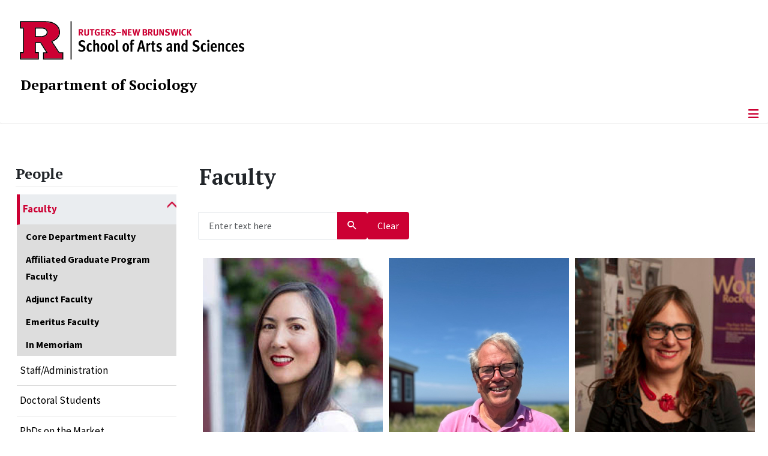

--- FILE ---
content_type: text/html; charset=utf-8
request_url: https://www.sociology.rutgers.edu/people/faculty
body_size: 15660
content:
<!DOCTYPE html>
<html lang="en-gb" dir="ltr">
<head>
	<meta charset="utf-8">
	<meta name="viewport" content="width=device-width, initial-scale=1">
	<meta name="description" content="Department of Sociology, The School of Arts and Sciences, Rutgers, The State University of New Jersey">
	<meta name="generator" content="Joomla! - Open Source Content Management">
	<title>Faculty</title>
	<link href="/people/faculty?format=feed&amp;type=rss" rel="alternate" type="application/rss+xml" title="RSS 2.0">
	<link href="/people/faculty?format=feed&amp;type=atom" rel="alternate" type="application/atom+xml" title="Atom 1.0">
	<link href="/media/templates/site/cassiopeia_sas/images/favicon.ico" rel="alternate icon" type="image/vnd.microsoft.icon">
	<link href="/media/system/images/joomla-favicon-pinned.svg" rel="mask-icon" color="#000">

	<link href="/media/system/css/joomla-fontawesome.min.css?10f71b" rel="lazy-stylesheet"><noscript><link href="/media/system/css/joomla-fontawesome.min.css?10f71b" rel="stylesheet"></noscript>
	<link href="/media/cache/com_latestnewsenhancedpro/style_articles_blog_845.css?10f71b" rel="stylesheet">
	<link href="/media/syw/css/fonts.min.css?10f71b" rel="stylesheet">
	<link href="/media/templates/site/cassiopeia/css/template.min.css?10f71b" rel="stylesheet">
	<link href="/media/templates/site/cassiopeia/css/global/colors_standard.min.css?10f71b" rel="stylesheet">
	<link href="/media/templates/site/cassiopeia/css/vendor/joomla-custom-elements/joomla-alert.min.css?0.4.1" rel="stylesheet">
	<link href="/media/templates/site/cassiopeia_sas/css/user.css?10f71b" rel="stylesheet">
	<link href="/media/plg_system_jcepro/site/css/content.min.css?86aa0286b6232c4a5b58f892ce080277" rel="stylesheet">
	<link href="/media/plg_system_jcemediabox/css/jcemediabox.min.css?7d30aa8b30a57b85d658fcd54426884a" rel="stylesheet">
	<link href="https://www.sociology.rutgers.edu/modules/mod_socialmedia/assets/css/mod_socialmedia.css" rel="stylesheet">
	<style>@media (min-width: 768px) {#lnepmodal .modal-dialog {width: 80%;max-width: 600px;}}</style>
	<style>:root {
		--hue: 214;
		--template-bg-light: #f0f4fb;
		--template-text-dark: #495057;
		--template-text-light: #ffffff;
		--template-link-color: #2a69b8;
		--template-special-color: #001B4C;
		
	}</style>
	<style>
#accordeonck290 { padding:0;margin:0;padding-left: 0px;-moz-border-radius: 0px 0px 0px 0px;-webkit-border-radius: 0px 0px 0px 0px;border-radius: 0px 0px 0px 0px;-moz-box-shadow: 0px 0px 0px 0px #444444;-webkit-box-shadow: 0px 0px 0px 0px #444444;box-shadow: 0px 0px 0px 0px #444444;border-top: none;border-right: none;border-bottom: none;border-left: none; } 
#accordeonck290 li.accordeonck { list-style: none;/*overflow: hidden;*/ }
#accordeonck290 ul[class^="content"] { margin:0;padding:0; }
#accordeonck290 li.accordeonck > span { position: relative; display: block; }
#accordeonck290 li.parent > span span.toggler_icon { top: 0;position: absolute; cursor: pointer; display: block; height: 100%; z-index: 10;right:0; background: url(/media/templates/site/cassiopeia_sas/images/arrow-down.png) center center no-repeat !important;width: 15px;}
#accordeonck290 li.parent.open > span span.toggler_icon { right:0; background: url(/media/templates/site/cassiopeia_sas/images/arrow-up.png) center center no-repeat !important;}
#accordeonck290 li.accordeonck.level2 > span { padding-right: 20px;}
#accordeonck290 li.level2 li.accordeonck > span { padding-right: 20px;}
#accordeonck290 a.accordeonck { display: block;text-decoration: none; color: #000000;font-size: 17px;font-weight: normal;}
#accordeonck290 a.accordeonck:hover { text-decoration: none; color: #CC0033;}
#accordeonck290 li.parent > span a { display: block;/*outline: none;*/ }
#accordeonck290 li.parent.open > span a {  }
#accordeonck290 a.accordeonck > .badge { margin: 0 0 0 5px; }
#accordeonck290 li.level2.parent.open > span span.toggler_icon { background: url(/) center center no-repeat !important;}
#accordeonck290 li.level3.parent.open > span span.toggler_icon { background: url(/) center center no-repeat !important;}
#accordeonck290 li.level1 { padding-top: 5px;padding-bottom: 5px; } 
#accordeonck290 li.level1 > span { border-bottom: #DDDDDD 1px solid ; } 
#accordeonck290 li.level1 > span a { padding-top: 5px;padding-right: 5px;padding-bottom: 5px;padding-left: 5px;color: #000000;font-size: 17px;font-weight: normal; } 
#accordeonck290 li.level1 > span span.accordeonckdesc { font-size: 10px; } 
#accordeonck290 li.level1:hover > span { border-left: #CC0033 5px solid ; } 
#accordeonck290 li.level1:hover > span a { color: #CC0033; } 
#accordeonck290 li.level1.active > span { border-left: #CC0033 5px solid ; } 
#accordeonck290 li.level1.active > span a { color: #CC0033; } 
#accordeonck290 li.level1.active > span { background: #DDDDDD;background-color: #DDDDDD;background: -moz-linear-gradient(top,  #DDDDDD 0%, #DDDDDD 100%);background: -webkit-gradient(linear, left top, left bottom, color-stop(0%,#DDDDDD), color-stop(100%,#DDDDDD)); background: -webkit-linear-gradient(top,  #DDDDDD 0%,#DDDDDD 100%);background: -o-linear-gradient(top,  #DDDDDD 0%,#DDDDDD 100%);background: -ms-linear-gradient(top,  #DDDDDD 0%,#DDDDDD 100%);background: linear-gradient(top,  #DDDDDD 0%,#DDDDDD 100%);  } 
#accordeonck290 li.level1.active > span a {  } 
#accordeonck290 li.level1 > ul { background: #DDDDDD;background-color: #DDDDDD;background: -moz-linear-gradient(top,  #DDDDDD 0%, #DDDDDD 100%);background: -webkit-gradient(linear, left top, left bottom, color-stop(0%,#DDDDDD), color-stop(100%,#DDDDDD)); background: -webkit-linear-gradient(top,  #DDDDDD 0%,#DDDDDD 100%);background: -o-linear-gradient(top,  #DDDDDD 0%,#DDDDDD 100%);background: -ms-linear-gradient(top,  #DDDDDD 0%,#DDDDDD 100%);background: linear-gradient(top,  #DDDDDD 0%,#DDDDDD 100%);  } 
#accordeonck290 li.level2 > span { background: #DDDDDD;background-color: #DDDDDD;background: -moz-linear-gradient(top,  #DDDDDD 0%, #DDDDDD 100%);background: -webkit-gradient(linear, left top, left bottom, color-stop(0%,#DDDDDD), color-stop(100%,#DDDDDD)); background: -webkit-linear-gradient(top,  #DDDDDD 0%,#DDDDDD 100%);background: -o-linear-gradient(top,  #DDDDDD 0%,#DDDDDD 100%);background: -ms-linear-gradient(top,  #DDDDDD 0%,#DDDDDD 100%);background: linear-gradient(top,  #DDDDDD 0%,#DDDDDD 100%);  } 
#accordeonck290 li.level2 > span a { padding-top: 5px;padding-bottom: 5px;padding-left: 15px;color: #000000;font-size: 16px; } 
#accordeonck290 li.level2:hover > span {  } 
#accordeonck290 li.level2:hover > span a { color: #000000; } 
#accordeonck290 li.level2.active > span {  } 
#accordeonck290 li.level2.active > span a { color: #000000; } 
#accordeonck290 li.level2 ul[class^="content"] { background: #DDDDDD;background-color: #DDDDDD;background: -moz-linear-gradient(top,  #DDDDDD 0%, #DDDDDD 100%);background: -webkit-gradient(linear, left top, left bottom, color-stop(0%,#DDDDDD), color-stop(100%,#DDDDDD)); background: -webkit-linear-gradient(top,  #DDDDDD 0%,#DDDDDD 100%);background: -o-linear-gradient(top,  #DDDDDD 0%,#DDDDDD 100%);background: -ms-linear-gradient(top,  #DDDDDD 0%,#DDDDDD 100%);background: linear-gradient(top,  #DDDDDD 0%,#DDDDDD 100%);  } 
#accordeonck290 li.level2 li.accordeonck > span {  } 
#accordeonck290 li.level2 li.accordeonck > span a { padding-top: 5px;padding-bottom: 5px;padding-left: 25px;color: #636363; } 
#accordeonck290 li.level2 li.accordeonck:hover > span {  } 
#accordeonck290 li.level2 li.accordeonck:hover > span a { color: #000000; } 
#accordeonck290 li.level2 li.accordeonck.active > span {  } 
#accordeonck290 li.level2 li.accordeonck.active > span a { color: #000000; } ul#accordeonck290 li.accordeonck.level1.active {
    background:#ddd; 
}

ul#accordeonck290 li.accordeonck.level1.active a {
    font-weight: bold;
}

a.accordeonck.isactive {
    font-weight: bold;
}

.accordeonck li.parent > span span.toggler_icon {
    z-index: 9 !important;
}

ul#accordeonck290 li.accordeonck.level1 {
    padding-top: 0px;
    padding-bottom: 0px;
 }

ul#accordeonck290 li.level1 > span {
    min-height: 50.75px;
}

ul#accordeonck290 li.level1 > span a {
    padding-top: 10px;
accordeonck290 li.accordeonck.level1.active {
    background:#ddd; 
}

accordeonck290 li.accordeonck.level1.active a {
    font-weight: bold;
}

a.accordeonck.isactive {
    font-weight: bold;
}

.accordeonck li.parent > span span.toggler_icon {
    z-index: 9 !important;
}

accordeonck290 li.accordeonck.level1 {
    padding-top: 0px;
    padding-bottom: 0px;
 }

accordeonck290 li.level1 > span {
    min-height: 50.75px;
}

accordeonck290 li.level1 > span a {
    padding-top: 10px;
#accordeonck290 ul[class^="content"] {
	display: none;
}

#accordeonck290 .toggler_icon {
	top: 0;
}</style>

	<script src="/media/vendor/metismenujs/js/metismenujs.min.js?1.4.0" defer></script>
	<script src="/media/vendor/jquery/js/jquery.min.js?3.7.1"></script>
	<script src="/media/legacy/js/jquery-noconflict.min.js?504da4"></script>
	<script src="/media/templates/site/cassiopeia/js/mod_menu/menu-metismenu.min.js?10f71b" defer></script>
	<script src="/media/mod_menu/js/menu.min.js?10f71b" type="module"></script>
	<script type="application/json" class="joomla-script-options new">{"bootstrap.tooltip":{".hasTooltip":{"animation":true,"container":"body","html":true,"trigger":"hover focus","boundary":"clippingParents","sanitize":true}},"joomla.jtext":{"ERROR":"Error","MESSAGE":"Message","NOTICE":"Notice","WARNING":"Warning","JCLOSE":"Close","JOK":"OK","JOPEN":"Open"},"system.paths":{"root":"","rootFull":"https:\/\/www.sociology.rutgers.edu\/","base":"","baseFull":"https:\/\/www.sociology.rutgers.edu\/"},"csrf.token":"59465734c626ce7170d904398d8d3909"}</script>
	<script src="/media/system/js/core.min.js?a3d8f8"></script>
	<script src="/media/templates/site/cassiopeia/js/template.min.js?10f71b" type="module"></script>
	<script src="/media/vendor/bootstrap/js/popover.min.js?5.3.8" type="module"></script>
	<script src="/media/vendor/bootstrap/js/modal.min.js?5.3.8" type="module"></script>
	<script src="/media/vendor/bootstrap/js/offcanvas.min.js?5.3.8" type="module"></script>
	<script src="/media/system/js/messages.min.js?9a4811" type="module"></script>
	<script src="/media/plg_system_jcemediabox/js/jcemediabox.min.js?7d30aa8b30a57b85d658fcd54426884a"></script>
	<script src="/media/com_accordeonmenuck/assets/accordeonmenuck.js"></script>
	<script src="/media/com_accordeonmenuck/assets/jquery.easing.1.3.js"></script>
	<script>function clearForm() { document.getElementById('filter-search').value=''; document.adminForm.limitstart.value=0; document.adminForm.submit();  } </script>
	<script>document.addEventListener("readystatechange", function(event) {if (event.target.readyState === "complete") {var modal = document.getElementById("lnepmodal");modal.addEventListener("show.bs.modal", function (event) {var link = event.relatedTarget;if (typeof (link) !== "undefined" && link !== null) {var dataTitle = link.getAttribute("data-modaltitle");if (typeof (dataTitle) !== "undefined" && dataTitle !== null) {this.querySelector(".modal-title").innerText = dataTitle;}var dataURL = link.getAttribute("href");this.querySelector(".iframe").setAttribute("src", dataURL);}document.querySelector("body").classList.add("modal-open");var event = document.createEvent("Event"); event.initEvent("modalopen", true, true); document.dispatchEvent(event);}, this);modal.addEventListener("shown.bs.modal", function (event) {var modal_body = this.querySelector(".modal-body");}, this);modal.addEventListener("hide.bs.modal", function (event) {this.querySelector(".modal-title").innerText = "Article";var modal_body = this.querySelector(".modal-body");modal_body.querySelector(".iframe").setAttribute("src", "about:blank");document.querySelector("body").classList.remove("modal-open");var event = document.createEvent("Event"); event.initEvent("modalclose", true, true); document.dispatchEvent(event);}, this);}});</script>
	<script>jQuery(document).ready(function(){WfMediabox.init({"base":"\/","theme":"standard","width":"","height":"","lightbox":0,"shadowbox":0,"icons":1,"overlay":1,"overlay_opacity":0.8000000000000000444089209850062616169452667236328125,"overlay_color":"#000000","transition_speed":500,"close":2,"labels":{"close":"Close","next":"Next","previous":"Previous","cancel":"Cancel","numbers":"{{numbers}}","numbers_count":"{{current}} of {{total}}","download":"Download"},"swipe":true,"expand_on_click":true});});</script>
	<script>jQuery(document).ready(function(jQuery){new Accordeonmenuck('#accordeonck290', {fadetransition : false,eventtype : 'click',transition : 'linear',menuID : 'accordeonck290',defaultopenedid : '',activeeffect : '',showcounter : '',showactive : '1',closeothers : '1',duree : 500});}); </script>
	<meta property="og:locale" content="en_GB" class="4SEO_ogp_tag">
	<meta property="og:url" content="https://www.sociology.rutgers.edu/people/faculty" class="4SEO_ogp_tag">
	<meta property="og:site_name" content="Department of Sociology | School of Arts and Sciences" class="4SEO_ogp_tag">
	<meta property="og:type" content="article" class="4SEO_ogp_tag">
	<meta property="og:title" content="Faculty" class="4SEO_ogp_tag">
	<meta property="og:description" content="Department of Sociology, The School of Arts and Sciences, Rutgers, The State University of New Jersey" class="4SEO_ogp_tag">
	<meta property="fb:app_id" content="966242223397117" class="4SEO_ogp_tag">
	<meta property="og:image" content="https://sociology.rutgers.edu/media/cache/com_latestnewsenhancedpro/thumb_articles_blog_845_1021.jpg?b4b90b1597f76f85911bba95b1921f60" class="4SEO_ogp_tag">
	<meta property="og:image:width" content="300" class="4SEO_ogp_tag">
	<meta property="og:image:height" content="300" class="4SEO_ogp_tag">
	<meta property="og:image:alt" content="Rina Bliss" class="4SEO_ogp_tag">
	<meta property="og:image:secure_url" content="https://sociology.rutgers.edu/media/cache/com_latestnewsenhancedpro/thumb_articles_blog_845_1021.jpg?b4b90b1597f76f85911bba95b1921f60" class="4SEO_ogp_tag">
	<meta name="twitter:card" content="summary" class="4SEO_tcards_tag">
	<meta name="twitter:url" content="https://www.sociology.rutgers.edu/people/faculty" class="4SEO_tcards_tag">
	<meta name="twitter:title" content="Faculty" class="4SEO_tcards_tag">
	<meta name="twitter:description" content="Department of Sociology, The School of Arts and Sciences, Rutgers, The State University of New Jersey" class="4SEO_tcards_tag">
	<meta name="twitter:image" content="https://sociology.rutgers.edu/media/cache/com_latestnewsenhancedpro/thumb_articles_blog_845_1021.jpg?b4b90b1597f76f85911bba95b1921f60" class="4SEO_tcards_tag">

<!-- Global site tag (gtag.js) - Google Analytics -->
<script async src="https://www.googletagmanager.com/gtag/js?id=G-1WDXCCYH8P"></script>

<script>
window.dataLayer = window.dataLayer || [];function gtag(){dataLayer.push(arguments);}gtag('js', new Date()); gtag('config', 'G-1WDXCCYH8P');
</script>
	<meta name="robots" content="max-snippet:-1, max-image-preview:large, max-video-preview:-1" class="4SEO_robots_tag">
	<script type="application/ld+json" class="4SEO_structured_data_breadcrumb">{
    "@context": "http://schema.org",
    "@type": "BreadcrumbList",
    "itemListElement": [
        {
            "@type": "listItem",
            "position": 1,
            "name": "Home",
            "item": "https://sociology.rutgers.edu/"
        },
        {
            "@type": "listItem",
            "position": 2,
            "name": "Faculty",
            "item": "https://sociology.rutgers.edu/people/faculty"
        }
    ]
}</script></head>

<body class="site com_latestnewsenhancedpro wrapper-static view-articles no-layout no-task itemid-845 has-sidebar-left">
	<header class="header container-header full-width">

		      
            
        			<div class="container-rutgers-menu full-width ">
				<div class="rutgers-menu no-card d-none d-lg-block">
        <ul class="mod-menu mod-list nav navbar-sas-ru">
<li class="nav-item item-1531"><a href="https://sas.rutgers.edu/about/events/upcoming-events" onclick="window.open(this.href, 'targetWindow', 'toolbar=no,location=no,status=no,menubar=no,scrollbars=yes,resizable=yes,'); return false;">SAS Events</a></li><li class="nav-item item-1532"><a href="https://sas.rutgers.edu/about/news" target="_blank" rel="noopener noreferrer">SAS News</a></li><li class="nav-item item-2"><a href="http://www.rutgers.edu" target="_blank" rel="noopener noreferrer">rutgers.edu</a></li><li class="nav-item item-118"><a href="http://sas.rutgers.edu" target="_blank" rel="noopener noreferrer">SAS</a></li><li class="nav-item item-10"><a href="https://search.rutgers.edu/people" target="_blank" rel="noopener noreferrer">Search People</a></li><li class="nav-item item-9"><a href="/search-content" class="fs-6"><span class="p-2 fa-solid fa-magnifying-glass rutgersRed" aria-hidden="true"></span><span class="visually-hidden">Search</span></a></li></ul>
</div>

			</div>
		
        			<div class="container-sas-branding ">
				<div class="sas-branding no-card ">
        
<div id="mod-custom279" class="mod-custom custom">
    <div class="container-logo">
<div class="row">
<div><a href="https://sas.rutgers.edu" target="_blank" rel="noopener"><img alt="Rutgers - New Brunswick School of Arts and Sciences logo" class="theme-image" /></a></div>
</div>
</div>
<div class="container-unit">
<div class="row">
<div class="col title-unit"><a href="/." class="no-underline no-hover">Department of Sociology</a></div>
</div>
</div></div>
</div>

			</div>
		      
					<div class="grid-child">
				<div class="navbar-brand">
					<a class="brand-logo" href="/">
						<img class="logo d-inline-block" loading="eager" decoding="async" src="/media/templates/site/cassiopeia/images/logo.svg" alt="Department of Sociology | School of Arts and Sciences">					</a>
									</div>
			</div>
		      
      
		
					<div class="container-banner full-width">
				<div class="banner card  menu-bar">
        <div class="card-body">
                <nav class="navbar navbar-expand-lg">
    <button class="navbar-toggler navbar-toggler-right" type="button" data-bs-toggle="offcanvas" data-bs-target="#navbar1" aria-controls="navbar1" aria-expanded="false" aria-label="Toggle Navigation">
        <span class="icon-menu" aria-hidden="true"></span>
    </button>
    <div class="offcanvas offcanvas-start" id="navbar1">
        <div class="offcanvas-header">
            <button type="button" class="btn-close btn-close-black" data-bs-dismiss="offcanvas" aria-label="Close"></button>

 
        </div>
        <div class="offcanvas-body">
         <div class="d-lg-none mt-3">
                <div class="moduletable ">
        
<div id="mod-custom309" class="mod-custom custom">
    <p style="text-align: center;"><a href="https://sas.rutgers.edu" target="_blank" rel="noopener"><img alt="Rutgers - New Brunswick School of Arts and Sciences logo" class="theme-image" style="max-width: 80%;" /></a><br /><a href="/." class="no-underline no-hover title-unit">Department of Sociology</a></p>
<p><a href="/search-content"><img src="/media/templates/site/cassiopeia_sas/images/search-magnifying-glass.PNG" alt="Search Website - Magnifying Glass" style="display: block; margin-left: auto; margin-right: auto;" /></a></p></div>
</div>
            </div>

            <ul class="mod-menu mod-menu_dropdown-metismenu metismenu mod-list  navbar navbar-nav dropdown sas-main-menu">
<li class="metismenu-item item-342 level-1 divider deeper parent"><button class="mod-menu__separator separator mm-collapsed mm-toggler mm-toggler-nolink" aria-haspopup="true" aria-expanded="false">About</button><ul class="mm-collapse"><li class="metismenu-item item-550 level-2"><a href="/about/department" >Department</a></li><li class="metismenu-item item-114 level-2"><a href="/about/department-history" >Department History</a></li></ul></li><li class="metismenu-item item-431 level-1 divider deeper parent"><button class="mod-menu__separator separator mm-collapsed mm-toggler mm-toggler-nolink" aria-haspopup="true" aria-expanded="false">Academics</button><ul class="mm-collapse"><li class="metismenu-item item-112 level-2 parent"><a href="/academics/undergraduate/why-sociology" >Undergraduate</a></li><li class="metismenu-item item-111 level-2 parent"><a href="/academics/graduate/graduate-program" >Graduate</a></li></ul></li><li class="metismenu-item item-343 level-1 active divider deeper parent"><button class="mod-menu__separator separator mm-collapsed mm-toggler mm-toggler-nolink" aria-haspopup="true" aria-expanded="false">People</button><ul class="mm-collapse"><li class="metismenu-item item-845 level-2 current active parent"><a href="/people/faculty" aria-current="page">Faculty</a></li><li class="metismenu-item item-126 level-2"><a href="/people/staff" >Staff/Administration</a></li><li class="metismenu-item item-682 level-2"><a href="/people/doctoral-students" >Doctoral Students</a></li><li class="metismenu-item item-149 level-2"><a href="/people/graduate-students-on-the-market" >PhDs on the Market</a></li><li class="metismenu-item item-1471 level-2"><a href="/people/visiting-scholars" >Visiting Scholars</a></li><li class="metismenu-item item-125 level-2 parent"><a href="/people/alumni" >Alumni</a></li></ul></li><li class="metismenu-item item-429 level-1 divider deeper parent"><button class="mod-menu__separator separator mm-collapsed mm-toggler mm-toggler-nolink" aria-haspopup="true" aria-expanded="false">News &amp; Events</button><ul class="mm-collapse"><li class="metismenu-item item-272 level-2"><a href="/news-events/news" >News</a></li><li class="metismenu-item item-430 level-2"><a href="/news-events/events/range.listevents/-" >Events</a></li><li class="metismenu-item item-509 level-2"><a href="/news-events/past-events/range.listevents/-" >Past Events</a></li><li class="metismenu-item item-504 level-2"><a href="/news-events/newsletters" >Newsletters</a></li><li class="metismenu-item item-848 level-2"><a href="/news-events/submit-news" >Submit News</a></li></ul></li><li class="metismenu-item item-507 level-1 divider deeper parent"><button class="mod-menu__separator separator mm-collapsed mm-toggler mm-toggler-nolink" aria-haspopup="true" aria-expanded="false">Research</button><ul class="mm-collapse"><li class="metismenu-item item-569 level-2"><a href="/research/areas-of-strength" >Areas of Strength</a></li><li class="metismenu-item item-530 level-2"><a href="/research/faculty-bookshelf" >Faculty Bookshelf</a></li><li class="metismenu-item item-571 level-2"><a href="/research/faculty-article-shelf" >Faculty Article Shelf</a></li><li class="metismenu-item item-574 level-2"><a href="/research/research-methods" >Methods</a></li><li class="metismenu-item item-719 level-2"><a href="/research/in-the-public-eye" >In the Public Eye</a></li></ul></li><li class="metismenu-item item-505 level-1 divider deeper parent"><button class="mod-menu__separator separator mm-collapsed mm-toggler mm-toggler-nolink" aria-haspopup="true" aria-expanded="false">Resources</button><ul class="mm-collapse"><li class="metismenu-item item-518 level-2"><a href="http://www.asanet.org/code-ethics" target="_blank" rel="noopener noreferrer">ASA Code of Ethics</a></li><li class="metismenu-item item-511 level-2"><a href="/resources/centers-bureaus-and-institutes" >Centers, Bureaus, and Institutes</a></li><li class="metismenu-item item-512 level-2"><a href="/resources/journals" >Journals</a></li><li class="metismenu-item item-513 level-2"><a href="/resources/professional-associations" >Professional Associations</a></li><li class="metismenu-item item-522 level-2"><a href="/resources/community-and-equity-resources" >Community and Equity Resources</a></li><li class="metismenu-item item-1056 level-2"><a href="/resources/job-opportunties" >Job Opportunties</a></li></ul></li><li class="metismenu-item item-567 level-1"><a href="/support" >Support</a></li><li class="metismenu-item item-432 level-1"><a href="/contact-us" >Contact Us</a></li></ul>


        </div>
    </div>
</nav>    </div>
</div>

			</div>
		

	</header>

<main>
  
  
  
	<div class="site-grid">

		
		
		
					<div class="grid-child container-sidebar-left">
				<div class="sidebar-left card ">
            <h2 class="card-header header-size-3">People</h2>        <div class="card-body">
                <div class="accordeonck-wrap " data-id="accordeonck290">
<ul class="menu" id="accordeonck290">
<li id="item-845" class="accordeonck item845 current active first parent parent level1 " data-level="1" ><span class="accordeonck_outer toggler toggler_1"><a class="accordeonck isactive " href="/people/faculty" >Faculty<span class="accordeonckdesc"></span></a><span class="toggler_icon" tabIndex="0" role="button" aria-label="ACCORDEONMENUCK_TOGGLER_LABEL"></span></span><ul class="content_1 accordeonck" style=""><li id="item-687" class="accordeonck item687 first level2 " data-level="2" ><span class="accordeonck_outer "><a class="accordeonck " href="/people/faculty/core-department-faculty" >Core Department Faculty<span class="accordeonckdesc"></span></a></span></li><li id="item-684" class="accordeonck item684 first level2 " data-level="2" ><span class="accordeonck_outer "><a class="accordeonck " href="/people/faculty/affiliated-graduate-program-faculty" >Affiliated Graduate Program Faculty<span class="accordeonckdesc"></span></a></span></li><li id="item-1579" class="accordeonck item1579 first level2 " data-level="2" ><span class="accordeonck_outer "><a class="accordeonck " href="/people/faculty/adjunct-faculty" >Adjunct Faculty<span class="accordeonckdesc"></span></a></span></li><li id="item-1580" class="accordeonck item1580 level2 " data-level="2" ><span class="accordeonck_outer "><a class="accordeonck " href="/people/faculty/emeritus-faculty" >Emeritus Faculty<span class="accordeonckdesc"></span></a></span></li><li id="item-1581" class="accordeonck item1581 last level2 " data-level="2" ><span class="accordeonck_outer "><a class="accordeonck " href="/people/faculty/in-memoriam" >In Memoriam<span class="accordeonckdesc"></span></a></span></li></ul></li><li id="item-126" class="accordeonck item126 level1 " data-level="1" ><span class="accordeonck_outer "><a class="accordeonck " href="/people/staff" >Staff/Administration<span class="accordeonckdesc"></span></a></span></li><li id="item-682" class="accordeonck item682 first level1 " data-level="1" ><span class="accordeonck_outer "><a class="accordeonck " href="/people/doctoral-students" >Doctoral Students<span class="accordeonckdesc"></span></a></span></li><li id="item-149" class="accordeonck item149 first level1 " data-level="1" ><span class="accordeonck_outer "><a class="accordeonck " href="/people/graduate-students-on-the-market" >PhDs on the Market<span class="accordeonckdesc"></span></a></span></li><li id="item-1471" class="accordeonck item1471 level1 " data-level="1" ><span class="accordeonck_outer "><a class="accordeonck " href="/people/visiting-scholars" >Visiting Scholars<span class="accordeonckdesc"></span></a></span></li><li id="item-125" class="accordeonck item125 first parent parent level1 " data-level="1" ><span class="accordeonck_outer toggler toggler_1"><a class="accordeonck " href="/people/alumni" >Alumni<span class="accordeonckdesc"></span></a><span class="toggler_icon" tabIndex="0" role="button" aria-label="ACCORDEONMENUCK_TOGGLER_LABEL"></span></span><ul class="content_1 accordeonck" style="display:none;"><li id="item-358" class="accordeonck item358 first level2 " data-level="2" ><span class="accordeonck_outer "><a class="accordeonck " href="/people/alumni/recent-placements" >Initial Placements<span class="accordeonckdesc"></span></a></span></li><li id="item-1582" class="accordeonck item1582 level2 " data-level="2" ><span class="accordeonck_outer "><a class="accordeonck " href="/people/alumni/all-alumni" >All Alumni<span class="accordeonckdesc"></span></a></span></li></ul></li></ul></div>
    </div>
</div>

			</div>
		
		<div class="grid-child container-component">
			
			
			<div id="system-message-container" aria-live="polite"></div>


				<div class="lnep_blog">
			<div class="page-header">
			<h1>Faculty</h1>
		</div>
	
	
	
	<form action="/people/faculty" method="get" name="adminForm" id="adminForm">

		<input type="hidden" name="option" value="com_latestnewsenhancedpro">
		<input type="hidden" name="view" value="articles">
		<input type="hidden" name="category" value="" />
		<input type="hidden" name="article" value="" />
		<input type="hidden" name="tag" value="" />
		<input type="hidden" name="author" value="" />
		<input type="hidden" name="alias" value="" />
		<input type="hidden" name="period" value="" />
		<input type="hidden" name="stage" value="" />
				<input type="hidden" name="limitstart" value="0" />
		<input type="hidden" name="filter_order" value="" />
		<input type="hidden" name="filter_order_Dir" value="ASC" />
		<input type="hidden" name="59465734c626ce7170d904398d8d3909" value="1">
					<div class="pagination_wrapper top">
							
										<div class="searchblock">
    	    	    	    	            <div class="row mb-3">
            	<div class="col-auto">
	            	<div class="input-group me-1">
	            		<label for="filter-search" class="visually-hidden">Search</label>
	            		<input type="text" name="filter-search" id="filter-search" class="form-control" placeholder="Enter text here" value="" />
	            		<button type="button" aria-label="Search" class="btn btn-primary hasTooltip" name="searchbtn" id="searchbtn" onclick="document.adminForm.limitstart.value=0;this.form.submit(); return false;" title="Search"><i class="SYWicon-search"></i></button>
	            	</div>
	            </div>
            	<div class="col-auto">
    				<button type="button" class="btn btn-primary" onclick="clearForm(); return false;">Clear</button>
	            </div>
            </div>
			    	    </div>
    <script>
		document.getElementById("filter-search").addEventListener("keyup", function(event) { event.preventDefault(); if (event.keyCode === 13) { document.getElementById("searchbtn").click(); } });
    </script>
				
				
																																			
							</div>
		
					<div class="latestnews-items">
				 <div class="latestnews-item id-1021 catid-52 text_bottom"> <div class="news"> <div class="innernews"> <div class="newshead picturetype"> <div class="picture"> <div class="innerpicture"> <a href="/people/faculty/core-department-faculty/core-department-faculty-member/1021-bliss-catherine" class="hasTooltip" title="Rina Bliss" aria-label="Read more about Rina Bliss"> <img src="/media/cache/com_latestnewsenhancedpro/thumb_articles_blog_845_1021.jpg?b4b90b1597f76f85911bba95b1921f60" alt="Rina Bliss" width="300" height="300" loading="eager"> </a> </div> </div> </div> <div class="newsinfo"> <h2 class="newstitle "> <a href="/people/faculty/core-department-faculty/core-department-faculty-member/1021-bliss-catherine" class="hasTooltip" title="Rina Bliss" aria-label="Read more about Rina Bliss"> <span>Rina Bliss</span> </a> </h2> <dl class="item_details after_text"><dt>Information</dt><dd class="newsextra"><span class="detail detail_jfield_text detail_jfield_18 caps-gray-sm"><span class="detail_data">Associate Professor</span></span></dd><dd class="newsextra"><span class="detail detail_jfield_url detail_jfield_21 "><i class="detail_icon SYWicon-email"></i><span class="detail_data"><a href="mailto:catherine.bliss@rutgers.edu">catherine.bliss@rutgers.edu</a></span></span></dd></dl> </div> </div> </div> </div> <div class="latestnews-item id-568 catid-52 text_bottom"> <div class="news"> <div class="innernews"> <div class="newshead picturetype"> <div class="picture"> <div class="innerpicture"> <a href="/people/faculty/core-department-faculty/core-department-faculty-member/568-brechin-steven" class="hasTooltip" title="Steven Brechin" aria-label="Read more about Steven Brechin"> <img src="/media/cache/com_latestnewsenhancedpro/thumb_articles_blog_845_568.jpg?b4b90b1597f76f85911bba95b1921f60" alt="Steven Brechin" width="300" height="300" loading="eager"> </a> </div> </div> </div> <div class="newsinfo"> <h2 class="newstitle "> <a href="/people/faculty/core-department-faculty/core-department-faculty-member/568-brechin-steven" class="hasTooltip" title="Steven Brechin" aria-label="Read more about Steven Brechin"> <span>Steven Brechin</span> </a> </h2> <dl class="item_details after_text"><dt>Information</dt><dd class="newsextra"><span class="detail detail_jfield_text detail_jfield_18 caps-gray-sm"><span class="detail_data">Professor and Graduate Program Director</span></span></dd><dd class="newsextra"><span class="detail detail_jfield_url detail_jfield_21 "><i class="detail_icon SYWicon-email"></i><span class="detail_data"><a href="mailto:steven.brechin@rutgers.edu">steven.brechin@rutgers.edu</a></span></span></dd></dl> </div> </div> </div> </div> <div class="latestnews-item id-143 catid-52 text_bottom"> <div class="news"> <div class="innernews"> <div class="newshead picturetype"> <div class="picture"> <div class="innerpicture"> <a href="/people/faculty/core-department-faculty/core-department-faculty-member/143-brooks-ethel" class="hasTooltip" title="Ethel Brooks" aria-label="Read more about Ethel Brooks"> <img src="/media/cache/com_latestnewsenhancedpro/thumb_articles_blog_845_143.jpg?b4b90b1597f76f85911bba95b1921f60" alt="Ethel Brooks" width="300" height="300" loading="eager"> </a> </div> </div> </div> <div class="newsinfo"> <h2 class="newstitle "> <a href="/people/faculty/core-department-faculty/core-department-faculty-member/143-brooks-ethel" class="hasTooltip" title="Ethel Brooks" aria-label="Read more about Ethel Brooks"> <span>Ethel Brooks</span> </a> </h2> <dl class="item_details after_text"><dt>Information</dt><dd class="newsextra"><span class="detail detail_jfield_text detail_jfield_18 caps-gray-sm"><span class="detail_data">Professor and Chair of Women&#039;s, Gender, and Sexuality Studies </span></span></dd><dd class="newsextra"><span class="detail detail_jfield_url detail_jfield_21 "><i class="detail_icon SYWicon-email"></i><span class="detail_data"><a href="mailto:ethel.brooks@rutgers.edu">ethel.brooks@rutgers.edu</a></span></span></dd></dl> </div> </div> </div> </div> <div class="latestnews-item id-144 catid-52 text_bottom"> <div class="news"> <div class="innernews"> <div class="newshead picturetype"> <div class="picture"> <div class="innerpicture"> <a href="/people/faculty/core-department-faculty/core-department-faculty-member/144-bzostek-sharon" class="hasTooltip" title="Sharon Bzostek" aria-label="Read more about Sharon Bzostek"> <img src="/media/cache/com_latestnewsenhancedpro/thumb_articles_blog_845_144.jpg?b4b90b1597f76f85911bba95b1921f60" alt="Sharon Bzostek" width="300" height="300" loading="eager"> </a> </div> </div> </div> <div class="newsinfo"> <h2 class="newstitle "> <a href="/people/faculty/core-department-faculty/core-department-faculty-member/144-bzostek-sharon" class="hasTooltip" title="Sharon Bzostek" aria-label="Read more about Sharon Bzostek"> <span>Sharon Bzostek</span> </a> </h2> <dl class="item_details after_text"><dt>Information</dt><dd class="newsextra"><span class="detail detail_jfield_text detail_jfield_18 caps-gray-sm"><span class="detail_data">Associate Professor and Vice Dean of Undergraduate Education</span></span></dd><dd class="newsextra"><span class="detail detail_jfield_url detail_jfield_21 "><i class="detail_icon SYWicon-email"></i><span class="detail_data"><a href="mailto:s.bzostek@rutgers.edu">s.bzostek@rutgers.edu</a></span></span></dd></dl> </div> </div> </div> </div> <div class="latestnews-item id-150 catid-52 text_bottom"> <div class="news"> <div class="innernews"> <div class="newshead picturetype"> <div class="picture"> <div class="innerpicture"> <a href="/people/faculty/core-department-faculty/core-department-faculty-member/150-covington-jeanette" class="hasTooltip" title="Jeanette Covington" aria-label="Read more about Jeanette Covington"> <img src="/media/cache/com_latestnewsenhancedpro/thumb_articles_blog_845_150.png?b4b90b1597f76f85911bba95b1921f60" alt="Jeanette Covington" width="300" height="300" loading="eager"> </a> </div> </div> </div> <div class="newsinfo"> <h2 class="newstitle "> <a href="/people/faculty/core-department-faculty/core-department-faculty-member/150-covington-jeanette" class="hasTooltip" title="Jeanette Covington" aria-label="Read more about Jeanette Covington"> <span>Jeanette Covington</span> </a> </h2> <dl class="item_details after_text"><dt>Information</dt><dd class="newsextra"><span class="detail detail_jfield_text detail_jfield_18 caps-gray-sm"><span class="detail_data">Associate Professor</span></span></dd><dd class="newsextra"><span class="detail detail_jfield_url detail_jfield_21 "><i class="detail_icon SYWicon-email"></i><span class="detail_data"><a href="mailto:covingto@rutgers.edu">covingto@rutgers.edu</a></span></span></dd></dl> </div> </div> </div> </div> <div class="latestnews-item id-1216 catid-52 text_bottom"> <div class="news"> <div class="innernews"> <div class="newshead picturetype"> <div class="picture"> <div class="innerpicture"> <a href="/people/faculty/core-department-faculty/core-department-faculty-member/1216-kevin-dahaghi" class="hasTooltip" title="Kevin Dahaghi " aria-label="Read more about Kevin Dahaghi "> <img src="/media/cache/com_latestnewsenhancedpro/thumb_articles_blog_845_1216.jpg?b4b90b1597f76f85911bba95b1921f60" alt="Kevin Dahaghi " width="300" height="300" loading="eager"> </a> </div> </div> </div> <div class="newsinfo"> <h2 class="newstitle "> <a href="/people/faculty/core-department-faculty/core-department-faculty-member/1216-kevin-dahaghi" class="hasTooltip" title="Kevin Dahaghi " aria-label="Read more about Kevin Dahaghi "> <span>Kevin Dahaghi</span> </a> </h2> <dl class="item_details after_text"><dt>Information</dt><dd class="newsextra"><span class="detail detail_jfield_text detail_jfield_18 caps-gray-sm"><span class="detail_data">ASSISTANT PROFESSOR</span></span></dd><dd class="newsextra"><span class="detail detail_jfield_url detail_jfield_21 "><i class="detail_icon SYWicon-email"></i><span class="detail_data"><a href="mailto:kdahaghi@sociology.rutgers.edu">kdahaghi@sociology.rutgers.edu</a></span></span></dd></dl> </div> </div> </div> </div> <div class="latestnews-item id-1019 catid-52 text_bottom"> <div class="news"> <div class="innernews"> <div class="newshead picturetype"> <div class="picture"> <div class="innerpicture"> <a href="/people/faculty/core-department-faculty/core-department-faculty-member/1019-davidson-thomas" class="hasTooltip" title="Thomas Davidson" aria-label="Read more about Thomas Davidson"> <img src="/media/cache/com_latestnewsenhancedpro/thumb_articles_blog_845_1019.jpg?b4b90b1597f76f85911bba95b1921f60" alt="Thomas Davidson" width="300" height="300" loading="eager"> </a> </div> </div> </div> <div class="newsinfo"> <h2 class="newstitle "> <a href="/people/faculty/core-department-faculty/core-department-faculty-member/1019-davidson-thomas" class="hasTooltip" title="Thomas Davidson" aria-label="Read more about Thomas Davidson"> <span>Thomas Davidson</span> </a> </h2> <dl class="item_details after_text"><dt>Information</dt><dd class="newsextra"><span class="detail detail_jfield_text detail_jfield_18 caps-gray-sm"><span class="detail_data">Assistant Professor</span></span></dd><dd class="newsextra"><span class="detail detail_jfield_url detail_jfield_21 "><i class="detail_icon SYWicon-email"></i><span class="detail_data"><a href="mailto:thomas.davidson@rutgers.edu">thomas.davidson@rutgers.edu</a></span></span></dd></dl> </div> </div> </div> </div> <div class="latestnews-item id-152 catid-52 text_bottom"> <div class="news"> <div class="innernews"> <div class="newshead picturetype"> <div class="picture"> <div class="innerpicture"> <a href="/people/faculty/core-department-faculty/core-department-faculty-member/152-dinzey-flores-zaire" class="hasTooltip" title="Zaire Dinzey-Flores" aria-label="Read more about Zaire Dinzey-Flores"> <img src="/media/cache/com_latestnewsenhancedpro/thumb_articles_blog_845_152.jpg?b4b90b1597f76f85911bba95b1921f60" alt="Zaire Dinzey-Flores" width="300" height="300" loading="eager"> </a> </div> </div> </div> <div class="newsinfo"> <h2 class="newstitle "> <a href="/people/faculty/core-department-faculty/core-department-faculty-member/152-dinzey-flores-zaire" class="hasTooltip" title="Zaire Dinzey-Flores" aria-label="Read more about Zaire Dinzey-Flores"> <span>Zaire Dinzey-Flores</span> </a> </h2> <dl class="item_details after_text"><dt>Information</dt><dd class="newsextra"><span class="detail detail_jfield_text detail_jfield_18 caps-gray-sm"><span class="detail_data">Associate Professor and Vice Dean of Workplace Culture and Professional Excellence</span></span></dd><dd class="newsextra"><span class="detail detail_jfield_url detail_jfield_21 "><i class="detail_icon SYWicon-email"></i><span class="detail_data"><a href="mailto:zdinzey@rutgers.edu">zdinzey@rutgers.edu</a></span></span></dd></dl> </div> </div> </div> </div> <div class="latestnews-item id-672 catid-52 text_bottom"> <div class="news"> <div class="innernews"> <div class="newshead picturetype"> <div class="picture"> <div class="innerpicture"> <a href="/people/faculty/core-department-faculty/core-department-faculty-member/672-dowd-jeffrey" class="hasTooltip" title="Jeffrey Dowd" aria-label="Read more about Jeffrey Dowd"> <img src="/media/cache/com_latestnewsenhancedpro/thumb_articles_blog_845_672.jpg?b4b90b1597f76f85911bba95b1921f60" alt="Jeffrey Dowd" width="300" height="300" loading="eager"> </a> </div> </div> </div> <div class="newsinfo"> <h2 class="newstitle "> <a href="/people/faculty/core-department-faculty/core-department-faculty-member/672-dowd-jeffrey" class="hasTooltip" title="Jeffrey Dowd" aria-label="Read more about Jeffrey Dowd"> <span>Jeffrey Dowd</span> </a> </h2> <dl class="item_details after_text"><dt>Information</dt><dd class="newsextra"><span class="detail detail_jfield_text detail_jfield_18 caps-gray-sm"><span class="detail_data">Assistant Teaching Professor and Undergraduate Program Director</span></span></dd><dd class="newsextra"><span class="detail detail_jfield_url detail_jfield_21 "><i class="detail_icon SYWicon-email"></i><span class="detail_data"><a href="mailto:jeffrey.dowd@rutgers.edu">jeffrey.dowd@rutgers.edu</a></span></span></dd></dl> </div> </div> </div> </div> <div class="latestnews-item id-1148 catid-52 text_bottom"> <div class="news"> <div class="innernews"> <div class="newshead picturetype"> <div class="picture"> <div class="innerpicture"> <a href="/people/faculty/core-department-faculty/core-department-faculty-member/1148-falzon-danielle" class="hasTooltip" title="Danielle Falzon" aria-label="Read more about Danielle Falzon"> <img src="/media/cache/com_latestnewsenhancedpro/thumb_articles_blog_845_1148.jpg?b4b90b1597f76f85911bba95b1921f60" alt="Danielle Falzon" width="300" height="300" loading="eager"> </a> </div> </div> </div> <div class="newsinfo"> <h2 class="newstitle "> <a href="/people/faculty/core-department-faculty/core-department-faculty-member/1148-falzon-danielle" class="hasTooltip" title="Danielle Falzon" aria-label="Read more about Danielle Falzon"> <span>Danielle Falzon</span> </a> </h2> <dl class="item_details after_text"><dt>Information</dt><dd class="newsextra"><span class="detail detail_jfield_text detail_jfield_18 caps-gray-sm"><span class="detail_data">Assistant Professor</span></span></dd><dd class="newsextra"><span class="detail detail_jfield_url detail_jfield_21 "><i class="detail_icon SYWicon-email"></i><span class="detail_data"><a href="mailto:dmf283@sociology.rutgers.edu">dmf283@sociology.rutgers.edu</a></span></span></dd></dl> </div> </div> </div> </div> <div class="latestnews-item id-1244 catid-52 text_bottom"> <div class="news"> <div class="innernews"> <div class="newshead picturetype"> <div class="picture"> <div class="innerpicture"> <a href="/people/faculty/core-department-faculty/core-department-faculty-member/1244-handsman-emily" class="hasTooltip" title="Emily Handsman" aria-label="Read more about Emily Handsman"> <img src="/media/cache/com_latestnewsenhancedpro/thumb_articles_blog_845_1244.jpg?b4b90b1597f76f85911bba95b1921f60" alt="Emily Handsman" width="300" height="300" loading="eager"> </a> </div> </div> </div> <div class="newsinfo"> <h2 class="newstitle "> <a href="/people/faculty/core-department-faculty/core-department-faculty-member/1244-handsman-emily" class="hasTooltip" title="Emily Handsman" aria-label="Read more about Emily Handsman"> <span>Emily Handsman</span> </a> </h2> <dl class="item_details after_text"><dt>Information</dt><dd class="newsextra"><span class="detail detail_jfield_text detail_jfield_18 caps-gray-sm"><span class="detail_data">ASSISTANT PROFESSOR</span></span></dd><dd class="newsextra"><span class="detail detail_jfield_url detail_jfield_21 "><i class="detail_icon SYWicon-email"></i><span class="detail_data"><a href="mailto:eh715@sociology.rutgers.edu ">eh715@sociology.rutgers.edu </a></span></span></dd></dl> </div> </div> </div> </div> <div class="latestnews-item id-1214 catid-52 text_bottom"> <div class="news"> <div class="innernews"> <div class="newshead picturetype"> <div class="picture"> <div class="innerpicture"> <a href="/people/faculty/core-department-faculty/core-department-faculty-member/1214-hirschfield-paul" class="hasTooltip" title="Paul Hirschfield" aria-label="Read more about Paul Hirschfield"> <img src="/media/cache/com_latestnewsenhancedpro/thumb_articles_blog_845_1214.jpg?b4b90b1597f76f85911bba95b1921f60" alt="Paul Hirschfield" width="300" height="300" loading="eager"> </a> </div> </div> </div> <div class="newsinfo"> <h2 class="newstitle "> <a href="/people/faculty/core-department-faculty/core-department-faculty-member/1214-hirschfield-paul" class="hasTooltip" title="Paul Hirschfield" aria-label="Read more about Paul Hirschfield"> <span>Paul Hirschfield</span> </a> </h2> <dl class="item_details after_text"><dt>Information</dt><dd class="newsextra"><span class="detail detail_jfield_text detail_jfield_18 caps-gray-sm"><span class="detail_data">ASSOCIATE PROFESSOR AND DIRECTOR OF CRIMINAL JUSTICE PROGRAM</span></span></dd><dd class="newsextra"><span class="detail detail_jfield_url detail_jfield_21 "><i class="detail_icon SYWicon-email"></i><span class="detail_data"><a href="mailto:phirschfield@sociology.rutgers.edu">phirschfield@sociology.rutgers.edu</a></span></span></dd></dl> </div> </div> </div> </div> <div class="latestnews-item id-1164 catid-52 text_bottom"> <div class="news"> <div class="innernews"> <div class="newshead picturetype"> <div class="picture"> <div class="innerpicture"> <a href="/people/faculty/core-department-faculty/core-department-faculty-member/1164-hwang-karam" class="hasTooltip" title="Karam Hwang" aria-label="Read more about Karam Hwang"> <img src="/media/cache/com_latestnewsenhancedpro/thumb_articles_blog_845_1164.jpg?b4b90b1597f76f85911bba95b1921f60" alt="Karam Hwang" width="300" height="300" loading="eager"> </a> </div> </div> </div> <div class="newsinfo"> <h2 class="newstitle "> <a href="/people/faculty/core-department-faculty/core-department-faculty-member/1164-hwang-karam" class="hasTooltip" title="Karam Hwang" aria-label="Read more about Karam Hwang"> <span>Karam Hwang</span> </a> </h2> <dl class="item_details after_text"><dt>Information</dt><dd class="newsextra"><span class="detail detail_jfield_text detail_jfield_18 caps-gray-sm"><span class="detail_data">Assistant Teaching Professor</span></span></dd><dd class="newsextra"><span class="detail detail_jfield_url detail_jfield_21 "><i class="detail_icon SYWicon-email"></i><span class="detail_data"><a href="mailto:karam.hwang@rutgers.edu">karam.hwang@rutgers.edu</a></span></span></dd></dl> </div> </div> </div> </div> <div class="latestnews-item id-968 catid-52 text_bottom"> <div class="news"> <div class="innernews"> <div class="newshead picturetype"> <div class="picture"> <div class="innerpicture"> <a href="/people/faculty/core-department-faculty/core-department-faculty-member/968-jones-leslie-kay" class="hasTooltip" title="Leslie Kay Jones" aria-label="Read more about Leslie Kay Jones"> <img src="/media/cache/com_latestnewsenhancedpro/thumb_articles_blog_845_968.jpg?b4b90b1597f76f85911bba95b1921f60" alt="Leslie Kay Jones" width="300" height="300" loading="eager"> </a> </div> </div> </div> <div class="newsinfo"> <h2 class="newstitle "> <a href="/people/faculty/core-department-faculty/core-department-faculty-member/968-jones-leslie-kay" class="hasTooltip" title="Leslie Kay Jones" aria-label="Read more about Leslie Kay Jones"> <span>Leslie Kay Jones</span> </a> </h2> <dl class="item_details after_text"><dt>Information</dt><dd class="newsextra"><span class="detail detail_jfield_text detail_jfield_18 caps-gray-sm"><span class="detail_data">Assistant Professor</span></span></dd><dd class="newsextra"><span class="detail detail_jfield_url detail_jfield_21 "><i class="detail_icon SYWicon-email"></i><span class="detail_data"><a href="mailto:lv251@sociology.rutgers.edu">lv251@sociology.rutgers.edu</a></span></span></dd></dl> </div> </div> </div> </div> <div class="latestnews-item id-158 catid-52 text_bottom"> <div class="news"> <div class="innernews"> <div class="newshead picturetype"> <div class="picture"> <div class="innerpicture"> <a href="/people/faculty/core-department-faculty/core-department-faculty-member/158-kempner-joanna" class="hasTooltip" title="Joanna Kempner" aria-label="Read more about Joanna Kempner"> <img src="/media/cache/com_latestnewsenhancedpro/thumb_articles_blog_845_158.png?b4b90b1597f76f85911bba95b1921f60" alt="Joanna Kempner" width="300" height="300" loading="eager"> </a> </div> </div> </div> <div class="newsinfo"> <h2 class="newstitle "> <a href="/people/faculty/core-department-faculty/core-department-faculty-member/158-kempner-joanna" class="hasTooltip" title="Joanna Kempner" aria-label="Read more about Joanna Kempner"> <span>Joanna Kempner</span> </a> </h2> <dl class="item_details after_text"><dt>Information</dt><dd class="newsextra"><span class="detail detail_jfield_text detail_jfield_18 caps-gray-sm"><span class="detail_data">Associate Professor</span></span></dd><dd class="newsextra"><span class="detail detail_jfield_url detail_jfield_21 "><i class="detail_icon SYWicon-email"></i><span class="detail_data"><a href="mailto:jkempner@sociology.rutgers.edu">jkempner@sociology.rutgers.edu</a></span></span></dd></dl> </div> </div> </div> </div> <div class="latestnews-item id-602 catid-52 text_bottom"> <div class="news"> <div class="innernews"> <div class="newshead picturetype"> <div class="picture"> <div class="innerpicture"> <a href="/people/faculty/core-department-faculty/core-department-faculty-member/602-lapointe-eleanor-instructor" class="hasTooltip" title="Eleanor LaPointe" aria-label="Read more about Eleanor LaPointe"> <img src="/media/cache/com_latestnewsenhancedpro/thumb_articles_blog_845_602.png?b4b90b1597f76f85911bba95b1921f60" alt="Eleanor LaPointe" width="300" height="300" loading="eager"> </a> </div> </div> </div> <div class="newsinfo"> <h2 class="newstitle "> <a href="/people/faculty/core-department-faculty/core-department-faculty-member/602-lapointe-eleanor-instructor" class="hasTooltip" title="Eleanor LaPointe" aria-label="Read more about Eleanor LaPointe"> <span>Eleanor LaPointe</span> </a> </h2> <dl class="item_details after_text"><dt>Information</dt><dd class="newsextra"><span class="detail detail_jfield_text detail_jfield_18 caps-gray-sm"><span class="detail_data">Assistant Teaching Professor</span></span></dd><dd class="newsextra"><span class="detail detail_jfield_url detail_jfield_21 "><i class="detail_icon SYWicon-email"></i><span class="detail_data"><a href="mailto:eleanor@sociology.rutgers.edu">eleanor@sociology.rutgers.edu</a></span></span></dd></dl> </div> </div> </div> </div> <div class="latestnews-item id-160 catid-52 text_bottom"> <div class="news"> <div class="innernews"> <div class="newshead picturetype"> <div class="picture"> <div class="innerpicture"> <a href="/people/faculty/core-department-faculty/core-department-faculty-member/160-lee-catherine" class="hasTooltip" title="Catherine Lee" aria-label="Read more about Catherine Lee"> <img src="/media/cache/com_latestnewsenhancedpro/thumb_articles_blog_845_160.jpeg?b4b90b1597f76f85911bba95b1921f60" alt="Catherine Lee" width="300" height="300" loading="eager"> </a> </div> </div> </div> <div class="newsinfo"> <h2 class="newstitle "> <a href="/people/faculty/core-department-faculty/core-department-faculty-member/160-lee-catherine" class="hasTooltip" title="Catherine Lee" aria-label="Read more about Catherine Lee"> <span>Catherine Lee</span> </a> </h2> <dl class="item_details after_text"><dt>Information</dt><dd class="newsextra"><span class="detail detail_jfield_text detail_jfield_18 caps-gray-sm"><span class="detail_data">Associate Professor</span></span></dd><dd class="newsextra"><span class="detail detail_jfield_url detail_jfield_21 "><i class="detail_icon SYWicon-email"></i><span class="detail_data"><a href="mailto:clee@sociology.rutgers.edu">clee@sociology.rutgers.edu</a></span></span></dd></dl> </div> </div> </div> </div> <div class="latestnews-item id-808 catid-52 text_bottom"> <div class="news"> <div class="innernews"> <div class="newshead picturetype"> <div class="picture"> <div class="innerpicture"> <a href="/people/faculty/core-department-faculty/core-department-faculty-member/808-lei-lei" class="hasTooltip" title="Lei Lei" aria-label="Read more about Lei Lei"> <img src="/media/cache/com_latestnewsenhancedpro/thumb_articles_blog_845_808.jpg?b4b90b1597f76f85911bba95b1921f60" alt="Lei Lei" width="300" height="300" loading="eager"> </a> </div> </div> </div> <div class="newsinfo"> <h2 class="newstitle "> <a href="/people/faculty/core-department-faculty/core-department-faculty-member/808-lei-lei" class="hasTooltip" title="Lei Lei" aria-label="Read more about Lei Lei"> <span>Lei Lei</span> </a> </h2> <dl class="item_details after_text"><dt>Information</dt><dd class="newsextra"><span class="detail detail_jfield_text detail_jfield_18 caps-gray-sm"><span class="detail_data">Associate Professor</span></span></dd><dd class="newsextra"><span class="detail detail_jfield_url detail_jfield_21 "><i class="detail_icon SYWicon-email"></i><span class="detail_data"><a href="mailto:llei@sociology.rutgers.edu">llei@sociology.rutgers.edu</a></span></span></dd></dl> </div> </div> </div> </div> <div class="latestnews-item id-161 catid-52 text_bottom"> <div class="news"> <div class="innernews"> <div class="newshead picturetype"> <div class="picture"> <div class="innerpicture"> <a href="/people/faculty/core-department-faculty/core-department-faculty-member/161-litt-jacquelyn" class="hasTooltip" title="Jacquelyn Litt" aria-label="Read more about Jacquelyn Litt"> <img src="/media/cache/com_latestnewsenhancedpro/thumb_articles_blog_845_161.jpg?b4b90b1597f76f85911bba95b1921f60" alt="Jacquelyn Litt" width="300" height="300" loading="eager"> </a> </div> </div> </div> <div class="newsinfo"> <h2 class="newstitle "> <a href="/people/faculty/core-department-faculty/core-department-faculty-member/161-litt-jacquelyn" class="hasTooltip" title="Jacquelyn Litt" aria-label="Read more about Jacquelyn Litt"> <span>Jacquelyn Litt</span> </a> </h2> <dl class="item_details after_text"><dt>Information</dt><dd class="newsextra"><span class="detail detail_jfield_text detail_jfield_18 caps-gray-sm"><span class="detail_data">Professor</span></span></dd><dd class="newsextra"><span class="detail detail_jfield_url detail_jfield_21 "><i class="detail_icon SYWicon-email"></i><span class="detail_data"><a href="mailto:jacquelyn.litt@rutgers.edu">jacquelyn.litt@rutgers.edu</a></span></span></dd></dl> </div> </div> </div> </div> <div class="latestnews-item id-1213 catid-52 text_bottom"> <div class="news"> <div class="innernews"> <div class="newshead picturetype"> <div class="picture"> <div class="innerpicture"> <a href="/people/faculty/core-department-faculty/core-department-faculty-member/1213-mackendrick-norah" class="hasTooltip" title="Norah MacKendrick" aria-label="Read more about Norah MacKendrick"> <img src="/media/cache/com_latestnewsenhancedpro/thumb_articles_blog_845_1213.jpg?b4b90b1597f76f85911bba95b1921f60" alt="Norah MacKendrick" width="300" height="300" loading="eager"> </a> </div> </div> </div> <div class="newsinfo"> <h2 class="newstitle "> <a href="/people/faculty/core-department-faculty/core-department-faculty-member/1213-mackendrick-norah" class="hasTooltip" title="Norah MacKendrick" aria-label="Read more about Norah MacKendrick"> <span>Norah MacKendrick</span> </a> </h2> <dl class="item_details after_text"><dt>Information</dt><dd class="newsextra"><span class="detail detail_jfield_text detail_jfield_18 caps-gray-sm"><span class="detail_data">ASSOCIATE PROFESSOR</span></span></dd><dd class="newsextra"><span class="detail detail_jfield_url detail_jfield_21 "><i class="detail_icon SYWicon-email"></i><span class="detail_data"><a href="mailto:norah.mackendrick@rutgers.edu">norah.mackendrick@rutgers.edu</a></span></span></dd></dl> </div> </div> </div> </div> <div class="latestnews-item id-809 catid-52 text_bottom"> <div class="news"> <div class="innernews"> <div class="newshead picturetype"> <div class="picture"> <div class="innerpicture"> <a href="/people/faculty/core-department-faculty/core-department-faculty-member/809-mai-quan" class="hasTooltip" title="Quan Mai" aria-label="Read more about Quan Mai"> <img src="/media/cache/com_latestnewsenhancedpro/thumb_articles_blog_845_809.jpg?b4b90b1597f76f85911bba95b1921f60" alt="Quan Mai" width="300" height="300" loading="eager"> </a> </div> </div> </div> <div class="newsinfo"> <h2 class="newstitle "> <a href="/people/faculty/core-department-faculty/core-department-faculty-member/809-mai-quan" class="hasTooltip" title="Quan Mai" aria-label="Read more about Quan Mai"> <span>Quan Mai</span> </a> </h2> <dl class="item_details after_text"><dt>Information</dt><dd class="newsextra"><span class="detail detail_jfield_text detail_jfield_18 caps-gray-sm"><span class="detail_data">Associate Professor</span></span></dd><dd class="newsextra"><span class="detail detail_jfield_url detail_jfield_21 "><i class="detail_icon SYWicon-email"></i><span class="detail_data"><a href="mailto:quan.mai@sociology.rutgers.edu">quan.mai@sociology.rutgers.edu</a></span></span></dd></dl> </div> </div> </div> </div> <div class="latestnews-item id-1162 catid-52 text_bottom"> <div class="news"> <div class="innernews"> <div class="newshead picturetype"> <div class="picture"> <div class="innerpicture"> <a href="/people/faculty/core-department-faculty/core-department-faculty-member/1162-martinez-schuldt-ricardo" class="hasTooltip" title="Ricardo Martinez-Schuldt" aria-label="Read more about Ricardo Martinez-Schuldt"> <img src="/media/cache/com_latestnewsenhancedpro/thumb_articles_blog_845_1162.png?b4b90b1597f76f85911bba95b1921f60" alt="Ricardo Martinez-Schuldt" width="300" height="300" loading="eager"> </a> </div> </div> </div> <div class="newsinfo"> <h2 class="newstitle "> <a href="/people/faculty/core-department-faculty/core-department-faculty-member/1162-martinez-schuldt-ricardo" class="hasTooltip" title="Ricardo Martinez-Schuldt" aria-label="Read more about Ricardo Martinez-Schuldt"> <span>Ricardo Martinez-Schuldt</span> </a> </h2> <dl class="item_details after_text"><dt>Information</dt><dd class="newsextra"><span class="detail detail_jfield_text detail_jfield_18 caps-gray-sm"><span class="detail_data">Assistant Professor</span></span></dd><dd class="newsextra"><span class="detail detail_jfield_url detail_jfield_21 "><i class="detail_icon SYWicon-email"></i><span class="detail_data"><a href="mailto:ricardo.martinez.schuldt@rutgers.edu">ricardo.martinez.schuldt@rutgers.edu</a></span></span></dd></dl> </div> </div> </div> </div> <div class="latestnews-item id-163 catid-52 text_bottom"> <div class="news"> <div class="innernews"> <div class="newshead picturetype"> <div class="picture"> <div class="innerpicture"> <a href="/people/faculty/core-department-faculty/core-department-faculty-member/163-paul-mclean" class="hasTooltip" title="Paul McLean" aria-label="Read more about Paul McLean"> <img src="/media/cache/com_latestnewsenhancedpro/thumb_articles_blog_845_163.jpg?b4b90b1597f76f85911bba95b1921f60" alt="Paul McLean" width="300" height="300" loading="eager"> </a> </div> </div> </div> <div class="newsinfo"> <h2 class="newstitle "> <a href="/people/faculty/core-department-faculty/core-department-faculty-member/163-paul-mclean" class="hasTooltip" title="Paul McLean" aria-label="Read more about Paul McLean"> <span>Paul McLean</span> </a> </h2> <dl class="item_details after_text"><dt>Information</dt><dd class="newsextra"><span class="detail detail_jfield_text detail_jfield_18 caps-gray-sm"><span class="detail_data">Professor and Department Chair</span></span></dd><dd class="newsextra"><span class="detail detail_jfield_url detail_jfield_21 "><i class="detail_icon SYWicon-email"></i><span class="detail_data"><a href="mailto:pmclean@rutgers.edu">pmclean@rutgers.edu</a></span></span></dd></dl> </div> </div> </div> </div> <div class="latestnews-item id-542 catid-52 text_bottom"> <div class="news"> <div class="innernews"> <div class="newshead picturetype"> <div class="picture"> <div class="innerpicture"> <a href="/people/faculty/core-department-faculty/core-department-faculty-member/542-mouzon-dawne" class="hasTooltip" title="Dawne M. Mouzon" aria-label="Read more about Dawne M. Mouzon"> <img src="/media/cache/com_latestnewsenhancedpro/thumb_articles_blog_845_542.jpg?b4b90b1597f76f85911bba95b1921f60" alt="Dawne M. Mouzon" width="300" height="300" loading="eager"> </a> </div> </div> </div> <div class="newsinfo"> <h2 class="newstitle "> <a href="/people/faculty/core-department-faculty/core-department-faculty-member/542-mouzon-dawne" class="hasTooltip" title="Dawne M. Mouzon" aria-label="Read more about Dawne M. Mouzon"> <span>Dawne M. Mouzon</span> </a> </h2> <dl class="item_details after_text"><dt>Information</dt><dd class="newsextra"><span class="detail detail_jfield_text detail_jfield_18 caps-gray-sm"><span class="detail_data">Associate Professor</span></span></dd><dd class="newsextra"><span class="detail detail_jfield_url detail_jfield_21 "><i class="detail_icon SYWicon-email"></i><span class="detail_data"><a href="mailto:dawne.mouzon@rutgers.edu">dawne.mouzon@rutgers.edu</a></span></span></dd></dl> </div> </div> </div> </div> <div class="latestnews-item id-166 catid-52 featured text_bottom"> <div class="news"> <div class="innernews"> <div class="newshead picturetype"> <div class="picture"> <div class="innerpicture"> <a href="/people/faculty/core-department-faculty/core-department-faculty-member/166-phillips-julie" class="hasTooltip" title="Julie Phillips" aria-label="Read more about Julie Phillips"> <img src="/media/cache/com_latestnewsenhancedpro/thumb_articles_blog_845_166.jpg?b4b90b1597f76f85911bba95b1921f60" alt="Julie Phillips" width="300" height="300" loading="eager"> </a> </div> </div> </div> <div class="newsinfo"> <h2 class="newstitle "> <a href="/people/faculty/core-department-faculty/core-department-faculty-member/166-phillips-julie" class="hasTooltip" title="Julie Phillips" aria-label="Read more about Julie Phillips"> <span>Julie Phillips</span> </a> </h2> <dl class="item_details after_text"><dt>Information</dt><dd class="newsextra"><span class="detail detail_jfield_text detail_jfield_18 caps-gray-sm"><span class="detail_data">Professor</span></span></dd><dd class="newsextra"><span class="detail detail_jfield_url detail_jfield_21 "><i class="detail_icon SYWicon-email"></i><span class="detail_data"><a href="mailto:julie.phillips@rutgers.edu">julie.phillips@rutgers.edu</a></span></span></dd></dl> </div> </div> </div> </div> <div class="latestnews-item id-224 catid-52 text_bottom"> <div class="news"> <div class="innernews"> <div class="newshead picturetype"> <div class="picture"> <div class="innerpicture"> <a href="/people/faculty/core-department-faculty/core-department-faculty-member/224-salime-zakia" class="hasTooltip" title="Zakia Salime" aria-label="Read more about Zakia Salime"> <img src="/media/cache/com_latestnewsenhancedpro/thumb_articles_blog_845_224.jpg?b4b90b1597f76f85911bba95b1921f60" alt="Zakia Salime" width="300" height="300" loading="eager"> </a> </div> </div> </div> <div class="newsinfo"> <h2 class="newstitle "> <a href="/people/faculty/core-department-faculty/core-department-faculty-member/224-salime-zakia" class="hasTooltip" title="Zakia Salime" aria-label="Read more about Zakia Salime"> <span>Zakia Salime</span> </a> </h2> <dl class="item_details after_text"><dt>Information</dt><dd class="newsextra"><span class="detail detail_jfield_text detail_jfield_18 caps-gray-sm"><span class="detail_data">Associate Professor</span></span></dd><dd class="newsextra"><span class="detail detail_jfield_url detail_jfield_21 "><i class="detail_icon SYWicon-email"></i><span class="detail_data"><a href="mailto:zsalime@rutgers.edu">zsalime@rutgers.edu</a></span></span></dd></dl> </div> </div> </div> </div> <div class="latestnews-item id-504 catid-52 text_bottom"> <div class="news"> <div class="innernews"> <div class="newshead picturetype"> <div class="picture"> <div class="innerpicture"> <a href="/people/faculty/core-department-faculty/core-department-faculty-member/504-shepherd-hana" class="hasTooltip" title="Hana Shepherd" aria-label="Read more about Hana Shepherd"> <img src="/media/cache/com_latestnewsenhancedpro/thumb_articles_blog_845_504.jpg?b4b90b1597f76f85911bba95b1921f60" alt="Hana Shepherd" width="300" height="300" loading="eager"> </a> </div> </div> </div> <div class="newsinfo"> <h2 class="newstitle "> <a href="/people/faculty/core-department-faculty/core-department-faculty-member/504-shepherd-hana" class="hasTooltip" title="Hana Shepherd" aria-label="Read more about Hana Shepherd"> <span>Hana Shepherd</span> </a> </h2> <dl class="item_details after_text"><dt>Information</dt><dd class="newsextra"><span class="detail detail_jfield_text detail_jfield_18 caps-gray-sm"><span class="detail_data">Associate Professor</span></span></dd><dd class="newsextra"><span class="detail detail_jfield_url detail_jfield_21 "><i class="detail_icon SYWicon-email"></i><span class="detail_data"><a href="mailto:hshepherd@sociology.rutgers.edu">hshepherd@sociology.rutgers.edu</a></span></span></dd></dl> </div> </div> </div> </div> <div class="latestnews-item id-226 catid-52 text_bottom"> <div class="news"> <div class="innernews"> <div class="newshead picturetype"> <div class="picture"> <div class="innerpicture"> <a href="/people/faculty/core-department-faculty/core-department-faculty-member/226-springer-kristen-w" class="hasTooltip" title="Kristen W. Springer" aria-label="Read more about Kristen W. Springer"> <img src="/media/cache/com_latestnewsenhancedpro/thumb_articles_blog_845_226.png?b4b90b1597f76f85911bba95b1921f60" alt="Kristen W. Springer" width="300" height="300" loading="eager"> </a> </div> </div> </div> <div class="newsinfo"> <h2 class="newstitle "> <a href="/people/faculty/core-department-faculty/core-department-faculty-member/226-springer-kristen-w" class="hasTooltip" title="Kristen W. Springer" aria-label="Read more about Kristen W. Springer"> <span>Kristen W. Springer</span> </a> </h2> <dl class="item_details after_text"><dt>Information</dt><dd class="newsextra"><span class="detail detail_jfield_text detail_jfield_18 caps-gray-sm"><span class="detail_data">Associate Professor</span></span></dd></dl> </div> </div> </div> </div> <div class="latestnews-item id-228 catid-52 text_bottom"> <div class="news"> <div class="innernews"> <div class="newshead picturetype"> <div class="picture"> <div class="innerpicture"> <a href="/people/faculty/core-department-faculty/core-department-faculty-member/228-arlene-stein" class="hasTooltip" title="Arlene Stein" aria-label="Read more about Arlene Stein"> <img src="/media/cache/com_latestnewsenhancedpro/thumb_articles_blog_845_228.jpeg?b4b90b1597f76f85911bba95b1921f60" alt="Arlene Stein" width="300" height="300" loading="eager"> </a> </div> </div> </div> <div class="newsinfo"> <h2 class="newstitle "> <a href="/people/faculty/core-department-faculty/core-department-faculty-member/228-arlene-stein" class="hasTooltip" title="Arlene Stein" aria-label="Read more about Arlene Stein"> <span>Arlene Stein</span> </a> </h2> <dl class="item_details after_text"><dt>Information</dt><dd class="newsextra"><span class="detail detail_jfield_text detail_jfield_18 caps-gray-sm"><span class="detail_data">Distinguished Professor</span></span></dd><dd class="newsextra"><span class="detail detail_jfield_url detail_jfield_21 "><i class="detail_icon SYWicon-email"></i><span class="detail_data"><a href="mailto:arlenes@sociology.rutgers.edu">arlenes@sociology.rutgers.edu</a></span></span></dd></dl> </div> </div> </div> </div> 			</div>
		
		<div class="pagination_wrapper bottom">
			
												<div class="counterpagination">
																	</div>
				
																
																																							</div>
	</form>

	</div>
	<div id="lnepmodal" data-backdrop="false" data-keyboard="true" data-remote="true" class="modal fade" tabindex="-1" role="dialog" aria-labelledby="lnepmodalLabel" aria-hidden="true">
    	<div class="modal-dialog" role="document">
    		<div class="modal-content">
            	<div class="modal-header">
            		            		            		            			<h5 id="lnepmodalLabel" class="modal-title">Article</h5>
            			<button type="button" class="btn-close" data-bs-dismiss="modal" aria-label="Close"></button>
            		            	</div>
            	<div class="modal-body">
            		<iframe class="iframe" height="500" style="display: block; width: 100%; border: 0; max-height: none; overflow: auto"></iframe>
            	</div>
            	<div class="modal-footer">
            		<button class="btn btn-secondary" data-bs-dismiss="modal" aria-hidden="true">Close</button>
            	</div>
    		</div>
    	</div>
    </div>

          		          		          				</div>

		
		
		      
      
      		      
      			</div>

	  
  
	
	  
</main>

<footer class="container-footer footer full-width">
  
  			<sas-footer-identity class=" grid-child container-sas-footer-identity full-width-v2">
			<div class=" sas-footer-identity">
				<div class="sas-footer-identity no-card sas-footer-logo-left sas-footer-logo-left sas-branding">
        
<div id="mod-custom280" class="mod-custom custom">
    <p><img src="/media/templates/site/cassiopeia_sas/images/RNBSAS_H_WHITE.svg" alt="Rutgers - New Brunswick School of Arts and Sciences logo" style="min-width: 300px; max-width: 400px; margin-top: 10px; margin-left: 15px; margin-bottom: 10px;" loading="lazy" /></p></div>
</div>
<div class="sas-footer-identity no-card ">
        <ul class="mod-menu mod-menu_dropdown-metismenu metismenu mod-list mod-menu mod-list nav navbar-sas-ru sas-footer-menu sas-footer-menu-right">
<li class="metismenu-item item-1531 level-1"><a href="https://sas.rutgers.edu/about/events/upcoming-events" onclick="window.open(this.href, 'targetWindow', 'toolbar=no,location=no,status=no,menubar=no,scrollbars=yes,resizable=yes,'); return false;">SAS Events</a></li><li class="metismenu-item item-1532 level-1"><a href="https://sas.rutgers.edu/about/news" target="_blank" rel="noopener noreferrer">SAS News</a></li><li class="metismenu-item item-2 level-1"><a href="http://www.rutgers.edu" target="_blank" rel="noopener noreferrer">rutgers.edu</a></li><li class="metismenu-item item-118 level-1"><a href="http://sas.rutgers.edu" target="_blank" rel="noopener noreferrer">SAS</a></li><li class="metismenu-item item-10 level-1"><a href="https://search.rutgers.edu/people" target="_blank" rel="noopener noreferrer">Search People</a></li><li class="metismenu-item item-9 level-1"><a href="/search-content" class="fs-6"><span class="p-2 fa-solid fa-magnifying-glass rutgersRed" aria-hidden="true"></span><span class="visually-hidden">Search</span></a></li></ul>
</div>

			</div>
		</sas-footer-identity>
	
         
 <!-- Display any module in the footer position from the sites -->         
<div class="grid-child">
<!--2025-01 LG: Display Rutgers Menu from rutgers file -->              
<div><h2 class="footer-title">Connect with Rutgers</h2>
<ul  class="list-unstyled">
<li><a href="https://newbrunswick.rutgers.edu/" target="_blank" >Rutgers New Brunswick</a>
<li><a href="https://www.rutgers.edu/news" target="blank">Rutgers Today</a>
<li><a href="https://my.rutgers.edu/uxp/login" target="_blank">myRutgers</a>
<li><a href="https://scheduling.rutgers.edu/scheduling/academic-calendar" target="_blank">Academic Calendar</a>
<li><a href="https://classes.rutgers.edu//soc/#home" target="_blank">Rutgers Schedule of Classes</a>
<li><a href="https://emnb.rutgers.edu/one-stop-overview/" target="_blank">One Stop Student Service Center</a>
<li><a href="https://rutgers.campuslabs.com/engage/events/" target="_blank">getINVOLVED</a>
<li><a href="https://admissions.rutgers.edu/visit-rutgers" target="_blank">Plan a Visit</a>
</ul>
</div> 
  <!--2025-01 LG: Display SAS Menu from SAS file -->              
  <div>
    <h2 class="footer-title">Explore SAS</h2>
<ul  class="list-unstyled">
<li><a href="https://sas.rutgers.edu/academics/majors-minors" target="blank">Majors and Minors</a>
<li><a href="https://sas.rutgers.edu/academics/areas-of-study" target="_blank" >Departments and Programs</a>
<li><a href="https://sas.rutgers.edu/academics/centers-institutes" target="_blank">Research Centers and Institutes</a>
<li><a href="https://sas.rutgers.edu/about/sas-offices" target="_blank">SAS Offices</a>  
<li><a href="https://sas.rutgers.edu/giving" target="_blank">Support SAS</a>
</ul>
</div> 
  
<!--2025-01 LG: Display NOTICES Menu from NOTICES file -->              
<div>
<h2 class="footer-title">Notices</h2>
<ul class="list-unstyled">
<li><a href="https://www.rutgers.edu/status" target="_blank" >University Operating Status</a>
</ul>
<hr>
<ul  class="list-unstyled">
<li><a href="https://www.rutgers.edu/privacy-statement" target="blank">Privacy</a>
</ul>
</div> 
                 <div class="moduletable ">
            <h2 class="footer-title">Quick Links</h2>        
<div id="mod-custom102" class="mod-custom custom">
    <p><a href="https://outlook.office365.com/owa/?realm=connect.rutgers.edu" target="_blank" rel="noopener">Rutgers Connect</a></p>
<p><a href="http://sis.rutgers.edu/soc/#home" target="_blank" rel="noopener">Online Schedule of Classes</a></p>
<p><a href="http://sasit.rutgers.edu/submit-a-workorder" target="_blank" rel="noopener">Submit an SAS IT workorder</a></p>
<p><a href="/news-internal-source" target="_blank" rel="noopener">Submit News</a></p>
<p><a href="/social-science-data-archives" target="_blank">Social Science Data Archives</a></p>
<p><a href="/general-statistical-information-and-reference" target="_blank">General Statistical Information and Reference</a></p></div>
</div>
<div class="moduletable ">
            <h2 class="footer-title">Contact Us</h2>        
<div id="mod-custom92" class="mod-custom custom">
    <p>Department of Sociology<br />Davison Hall<br />26 Nichol Avenue,<br />New Brunswick, NJ 08901</p>
<hr />
<p>P&nbsp; 848-932-4029</p></div>
</div>

	</div>

<!-- Display Social Media Module -->    
			<socialmedia class="container-sas-socialmedia  full-width">
      	 		<div class="wrapper-socialmedia">
				<div class="grid-child sas-socialmedia">
					

	<table style="margin-left: 10px; margin-right: auto; max-width: 95%; margin-top: 20px; margin-bottom: 20px;" class="table-horizontal-socialmedia">
		<tbody>
			<tr>
								<td style="width: 22px;"><img alt="Facebook" src="/modules/mod_socialmedia/assets/images/socialMediaIcon_Facebook.png" height="20" width="20" /></td>
				<td style="width: 80px;"><a style="padding: 2px 5px;" href="https://www.facebook.com/pages/Sociology-at-Rutgers/128340393909838" target="_blank">Facebook</a></td>
				
								<td style="width: 22px;"><img alt="Twitter" src="/modules/mod_socialmedia/assets/images/socialMediaIcon_Twitter.png" height="20" width="20" /></td>
				<td style="width: 80px;"><a style="padding: 2px 5px;" href="https://twitter.com/rutgerssoc?lang=en" target="_blank">Twitter</a></td>
				
				
				
				
				
				
				
			</tr>
		</tbody>
	</table>


            			</div>
			</div>
		</socialmedia>
	 

<!--Display Footer Menu -->  
          
			<sas-footer-menu class="container-sas-footer-menu full-width">
			<div class="sas-footer-menu">
				<ul class="mod-menu mod-menu_dropdown-metismenu metismenu mod-list  navbar navbar-nav dropdown sas-footer-menu">
<li class="metismenu-item item-3 level-1"><a href="/" >Home</a></li><li class="metismenu-item item-52 level-1"><a href="http://sasit.rutgers.edu/submit-a-workorder" target="_blank" rel="noopener noreferrer">IT Help</a></li><li class="metismenu-item item-119 level-1"><a href="/contact-us" >Website Feedback</a></li><li class="metismenu-item item-396 level-1"><a href="/site-map?view=html&amp;id=1" >Site Map</a></li><li class="metismenu-item item-1020 level-1"><a href="/search-site" >Search</a></li><li class="metismenu-item item-493 level-1"><a href="https://sociology.rutgers.edu/?morequest=sso&amp;idp=urn:mace:incommon:rutgers.edu" >Login</a></li></ul>

			</div>
		</sas-footer-menu>
	

<!-- Display Copyright -->
		<copyright class="container-sas-copyright  full-width">
			<div class="sas-copyright">

<!--2025-01 LG: Display Copyright Text from copyright text file -->              
<p>
    <!-- paragraph 1 of copy right - information -->
<p style="text-align: center;">Rutgers is an equal access/equal opportunity institution. Individuals with disabilities are encouraged to direct suggestions, comments, or complaints concerning any<br />
accessibility issues with Rutgers websites to <a href='mailto:accessibility@rutgers.edu'>accessibility@rutgers.edu</a> or complete the <a href='https://it.rutgers.edu/it-accessibility-initiative/barrierform/'  rel='nofollow' target='_blank'>Report Accessibility Barrier / Provide Feedback</a> form.</p>
    <!-- paragraph 2 of copy right - information -->
<p style="text-align: center;"><a href='https://www.rutgers.edu/copyright-information' rel='nofollow' target='_blank'>Copyright ©<script>document.write(new Date().getFullYear())</script></a>, <a href='https://www.rutgers.edu/' rel='nofollow' target='_blank'>Rutgers, The State University of New Jersey</a>. All rights reserved.  <a href='https://ithelp.sas.rutgers.edu/' rel='nofollow' target='_blank'>Contact webmaster</a></p>
<p>&nbsp;</p>

</p>

<!-- Display back to top link -->              
			<a href="#top" id="back-top" class="back-to-top-link" aria-label="Back to Top">
			<span class="icon-arrow-up icon-fw" aria-hidden="true"></span>
		</a>

	

</footer>
<noscript class="4SEO_cron">
    <img aria-hidden="true" alt="" style="position:absolute;bottom:0;left:0;z-index:-99999;" src="https://www.sociology.rutgers.edu/index.php/_wblapi?nolangfilter=1&_wblapi=/forseo/v1/cron/image/" data-pagespeed-no-transform data-speed-no-transform />
</noscript>
<script class="4SEO_cron" data-speed-no-transform >setTimeout(function () {
        var e = document.createElement('img');
        e.setAttribute('style', 'position:absolute;bottom:0;right:0;z-index:-99999');
        e.setAttribute('aria-hidden', 'true');
        e.setAttribute('src', 'https://www.sociology.rutgers.edu/index.php/_wblapi?nolangfilter=1&_wblapi=/forseo/v1/cron/image/' + Math.random().toString().substring(2) + Math.random().toString().substring(2)  + '.svg');
        document.body.appendChild(e);
        setTimeout(function () {
            document.body.removeChild(e)
        }, 3000)
    }, 3000);
</script>
<script class="4SEO_performance_probe" data-speed-no-transform >
    var forseoPerfProbeEndpoint = 'https://www.sociology.rutgers.edu/index.php/_wblapi?nolangfilter=1&_wblapi=/forseo/v1/perf/data&u=people%2Ffaculty&f=people%2Ffaculty'
	!function(){"use strict";var e,n,t,i,r,o=-1,a=function(e){addEventListener("pageshow",function(n){n.persisted&&(o=n.timeStamp,e(n))},!0)},c=function(){return window.performance&&performance.getEntriesByType&&performance.getEntriesByType("navigation")[0]},u=function(){var e=c();return e&&e.activationStart||0},f=function(e,n){var t=c(),i="navigate";return o>=0?i="back-forward-cache":t&&(document.prerendering||u()>0?i="prerender":document.wasDiscarded?i="restore":t.type&&(i=t.type.replace(/_/g,"-"))),{name:e,value:void 0===n?-1:n,rating:"good",delta:0,entries:[],id:"v3-".concat(Date.now(),"-").concat(Math.floor(8999999999999*Math.random())+1e12),navigationType:i}},s=function(e,n,t){try{if(PerformanceObserver.supportedEntryTypes.includes(e)){var i=new PerformanceObserver(function(e){Promise.resolve().then(function(){n(e.getEntries())})});return i.observe(Object.assign({type:e,buffered:!0},t||{})),i}}catch(e){}},d=function(e,n,t,i){var r,o;return function(a){n.value>=0&&(a||i)&&((o=n.value-(r||0))||void 0===r)&&(r=n.value,n.delta=o,n.rating=function(e,n){return e>n[1]?"poor":e>n[0]?"needs-improvement":"good"}(n.value,t),e(n))}},v=function(e){requestAnimationFrame(function(){return requestAnimationFrame(function(){return e()})})},l=function(e){var n=function(n){"pagehide"!==n.type&&"hidden"!==document.visibilityState||e(n)};addEventListener("visibilitychange",n,!0),addEventListener("pagehide",n,!0)},p=function(e){var n=!1;return function(t){n||(e(t),n=!0)}},m=-1,h=function(){return"hidden"!==document.visibilityState||document.prerendering?1/0:0},g=function(e){"hidden"===document.visibilityState&&m>-1&&(m="visibilitychange"===e.type?e.timeStamp:0,T())},y=function(){addEventListener("visibilitychange",g,!0),addEventListener("prerenderingchange",g,!0)},T=function(){removeEventListener("visibilitychange",g,!0),removeEventListener("prerenderingchange",g,!0)},E=function(){return m<0&&(m=h(),y(),a(function(){setTimeout(function(){m=h(),y()},0)})),{get firstHiddenTime(){return m}}},b=function(e){document.prerendering?addEventListener("prerenderingchange",function(){return e()},!0):e()},w=[1800,3e3],L=[.1,.25],C={passive:!0,capture:!0},S=new Date,P=function(i,r){e||(e=r,n=i,t=new Date,M(removeEventListener),A())},A=function(){if(n>=0&&n<t-S){var r={entryType:"first-input",name:e.type,target:e.target,cancelable:e.cancelable,startTime:e.timeStamp,processingStart:e.timeStamp+n};i.forEach(function(e){e(r)}),i=[]}},I=function(e){if(e.cancelable){var n=(e.timeStamp>1e12?new Date:performance.now())-e.timeStamp;"pointerdown"==e.type?function(e,n){var t=function(){P(e,n),r()},i=function(){r()},r=function(){removeEventListener("pointerup",t,C),removeEventListener("pointercancel",i,C)};addEventListener("pointerup",t,C),addEventListener("pointercancel",i,C)}(n,e):P(n,e)}},M=function(e){["mousedown","keydown","touchstart","pointerdown"].forEach(function(n){return e(n,I,C)})},D=[100,300],F=0,k=1/0,B=0,x=function(e){e.forEach(function(e){e.interactionId&&(k=Math.min(k,e.interactionId),B=Math.max(B,e.interactionId),F=B?(B-k)/7+1:0)})},O=function(){return r?F:performance.interactionCount||0},R=function(){"interactionCount"in performance||r||(r=s("event",x,{type:"event",buffered:!0,durationThreshold:0}))},H=[200,500],N=0,q=function(){return O()-N},j=[],J={},_=function(e){var n=j[j.length-1],t=J[e.interactionId];if(t||j.length<10||e.duration>n.latency){if(t)t.entries.push(e),t.latency=Math.max(t.latency,e.duration);else{var i={id:e.interactionId,latency:e.duration,entries:[e]};J[i.id]=i,j.push(i)}j.sort(function(e,n){return n.latency-e.latency}),j.splice(10).forEach(function(e){delete J[e.id]})}},z=[2500,4e3],G={},K=[800,1800],Q=function e(n){document.prerendering?b(function(){return e(n)}):"complete"!==document.readyState?addEventListener("load",function(){return e(n)},!0):setTimeout(n,0)};if(navigator.sendBeacon){let t=!1;const r={CLS:0,device:/Android|webOS|iPhone|iPad|iPod/i.test(navigator.userAgent)?0:1},o=e=>{e.name&&(r[e.name]=e.value)},m=()=>{if(!t)try{if(void 0===r.LCP||void 0===r.FID||void 0===r.INP)return;r.ts=Date.now(),t=!0,navigator.sendBeacon(forseoPerfProbeEndpoint,JSON.stringify(r))}catch(e){console.error(e)}};document.addEventListener("visibilitychange",()=>"hidden"===document.visibilityState&&m()),function(e,n){n=n||{};var t=f("TTFB"),i=d(e,t,K,n.reportAllChanges);Q(function(){var r=c();if(r){var o=r.responseStart;if(o<=0||o>performance.now())return;t.value=Math.max(o-u(),0),t.entries=[r],i(!0),a(function(){t=f("TTFB",0),(i=d(e,t,K,n.reportAllChanges))(!0)})}})}(o),function(e,n){n=n||{},function(e,n){n=n||{},b(function(){var t,i=E(),r=f("FCP"),o=s("paint",function(e){e.forEach(function(e){"first-contentful-paint"===e.name&&(o.disconnect(),e.startTime<i.firstHiddenTime&&(r.value=Math.max(e.startTime-u(),0),r.entries.push(e),t(!0)))})});o&&(t=d(e,r,w,n.reportAllChanges),a(function(i){r=f("FCP"),t=d(e,r,w,n.reportAllChanges),v(function(){r.value=performance.now()-i.timeStamp,t(!0)})}))})}(p(function(){var t,i=f("CLS",0),r=0,o=[],c=function(e){e.forEach(function(e){if(!e.hadRecentInput){var n=o[0],t=o[o.length-1];r&&e.startTime-t.startTime<1e3&&e.startTime-n.startTime<5e3?(r+=e.value,o.push(e)):(r=e.value,o=[e])}}),r>i.value&&(i.value=r,i.entries=o,t())},u=s("layout-shift",c);u&&(t=d(e,i,L,n.reportAllChanges),l(function(){c(u.takeRecords()),t(!0)}),a(function(){r=0,i=f("CLS",0),t=d(e,i,L,n.reportAllChanges),v(function(){return t()})}),setTimeout(t,0))}))}(o),function(t,r){r=r||{},b(function(){var o,c=E(),u=f("FID"),v=function(e){e.startTime<c.firstHiddenTime&&(u.value=e.processingStart-e.startTime,u.entries.push(e),o(!0))},m=function(e){e.forEach(v)},h=s("first-input",m);o=d(t,u,D,r.reportAllChanges),h&&l(p(function(){m(h.takeRecords()),h.disconnect()})),h&&a(function(){var a;u=f("FID"),o=d(t,u,D,r.reportAllChanges),i=[],n=-1,e=null,M(addEventListener),a=v,i.push(a),A()})})}(o),function(e,n){n=n||{},b(function(){var t;R();var i,r=f("INP"),o=function(e){e.forEach(function(e){e.interactionId&&_(e),"first-input"===e.entryType&&!j.some(function(n){return n.entries.some(function(n){return e.duration===n.duration&&e.startTime===n.startTime})})&&_(e)});var n,t=(n=Math.min(j.length-1,Math.floor(q()/50)),j[n]);t&&t.latency!==r.value&&(r.value=t.latency,r.entries=t.entries,i())},c=s("event",o,{durationThreshold:null!==(t=n.durationThreshold)&&void 0!==t?t:40});i=d(e,r,H,n.reportAllChanges),c&&("PerformanceEventTiming"in window&&"interactionId"in PerformanceEventTiming.prototype&&c.observe({type:"first-input",buffered:!0}),l(function(){o(c.takeRecords()),r.value<0&&q()>0&&(r.value=0,r.entries=[]),i(!0)}),a(function(){j=[],N=O(),r=f("INP"),i=d(e,r,H,n.reportAllChanges)}))})}(o),function(e,n){n=n||{},b(function(){var t,i=E(),r=f("LCP"),o=function(e){var n=e[e.length-1];n&&n.startTime<i.firstHiddenTime&&(r.value=Math.max(n.startTime-u(),0),r.entries=[n],t())},c=s("largest-contentful-paint",o);if(c){t=d(e,r,z,n.reportAllChanges);var m=p(function(){G[r.id]||(o(c.takeRecords()),c.disconnect(),G[r.id]=!0,t(!0))});["keydown","click"].forEach(function(e){addEventListener(e,function(){return setTimeout(m,0)},!0)}),l(m),a(function(i){r=f("LCP"),t=d(e,r,z,n.reportAllChanges),v(function(){r.value=performance.now()-i.timeStamp,G[r.id]=!0,t(!0)})})}})}(o)}}();
</script>
</body>
</html>


--- FILE ---
content_type: text/css
request_url: https://www.sociology.rutgers.edu/media/cache/com_latestnewsenhancedpro/style_articles_blog_845.css?10f71b
body_size: 2048
content:
.lnep_blog h1 {display: inline-block;}.lnep_blog .pretext {}.lnep_blog .posttext {margin-top: 20px;clear: both;}.lnep_blog .icons ul.list {list-style: none;padding: 0;margin: 0;float: right;}html[dir="rtl"] .lnep_blog .icons ul.list {float: left;}.lnep_blog .icons ul.list > li {display: inline-block;padding: 0 5px;}.lnep_blog .icons ul.list > li:last-child {padding: 0 0 0 5px;}html[dir="rtl"] .lnep_blog .icons ul.list > li:last-child {padding: 0 5px 0 0;}.lnep_blog form.side-filters {display: flex;flex-wrap: wrap;clear: both;align-items: flex-start;gap: 10px;}.lnep_blog form .pagination_wrapper {clear: both;width: 100%;padding: 10px 0;}.lnep_blog form .pagination_wrapper .pull-right,.lnep_blog form .pagination_wrapper .float-right,.lnep_blog form .pagination_wrapper .float-end {margin-left: 5px;}html[dir="rtl"] .lnep_blog form .pagination_wrapper .pull-right,html[dir="rtl"] .lnep_blog form .pagination_wrapper .float-right,html[dir="rtl"] .lnep_blog form .pagination_wrapper .float-end {margin-left: 0;margin-right: 5px;}.lnep_blog form .pagination_wrapper.top {color: inherit;}@media only screen and (min-width: 768px) {.lnep_blog form.side-filters .pagination_wrapper.top {width: 300px;}}.lnep_blog form .pagination_wrapper .counterpagination,.lnep_blog form .pagination_wrapper .countertotal {text-align: center;}.lnep_blog form .searchblock,.lnep_blog form .clearblock {display: inline-block;margin-bottom: 5px;}.lnep_blog form.side-filters .searchblock { width: 100% }.lnep_blog form .searchblock .row { margin-left: 0;margin-right: 0;flex-wrap: nowrap; align-items: flex-end; gap: 10px }.lnep_blog form .searchblock .col-auto { padding: 0 !important }.lnep_blog form .searchblock .col-auto:first-child { flex: 1 1 auto; }.lnep_blog form .searchblock .input-group { flex-wrap: nowrap; align-items: center }.lnep_blog form.side-filters .searchblock .input-group { flex-wrap: wrap }.lnep_blog form .searchblock .input-group label { width: 100%; flex: 0; padding-right: 5px; }.lnep_blog form.side-filters .searchblock .input-group label { flex: auto }html[dir="rtl"] .lnep_blog form .searchblock .input-group label { padding-right: 0; padding-left: 5px; }.lnep_blog form .searchblock .input-group input { flex: auto; width: 1% }.lnep_blog form .searchblock .options label {font-size: 0.85em;}.lnep_blog form .index_filter.listing {clear: both;}.lnep_blog form .pagination_limit,.lnep_blog form .index_filter.selection {display: flex;flex-direction: row;align-items: center;gap: 5px;float: right;margin: 0 0 5px 5px;}html[dir="rtl"] .lnep_blog form .pagination_limit,html[dir="rtl"] .lnep_blog form .index_filter.selection {float: left;margin: 0 5px 5px 0;} .lnep_blog form.side-filters .pagination_wrapper.top .pagination_limit, .lnep_blog form.side-filters .pagination_wrapper.top .index_filter.selection {flex-direction: column;align-items: flex-start;justify-content: flex-start;float: none;margin: 0 0 5px 0;}.lnep_blog form .index_filter.selection > label {vertical-align: inherit;padding: 0 5px 0 0;margin: 0;display: inline-block;}html[dir="rtl"] .lnep_blog form .index_filter.selection > label {padding: 0 0 0 5px;}.lnep_blog form .pagination_limit select,.lnep_blog form .index_filter.selection select {display: inline-block;margin: 0;width: auto;}.lnep_blog form.side-filters .pagination_wrapper.top .pagination_limit select, .lnep_blog form.side-filters .pagination_wrapper.top .index_filter.selection select {width: 100%;}.lnep_blog form .pagination_wrapper.top .prefilters,.lnep_blog form .pagination_wrapper.top .postfilters {width: 100%;clear: both;}.lnep_blog form .index_filter.listing.flat ul {list-style: none;margin: 0;padding: 0;display: flex;flex-wrap: wrap;align-items: center;justify-content: center;gap: 5px;}.lnep_blog form .index_filter.listing ul[data-label]::before {content: attr(data-label);padding: 0 5px 0 0;}html[dir="rtl"] .lnep_blog form .index_filter.listing ul[data-label]::before {padding: 0 0 0 5px;}.lnep_blog form.side-filters .index_filter.listing ul[data-label]::before {display: block;width: 100%;text-align: start;}.lnep_blog form .index_filter.listing.flat ul li {list-style-type: none;display: inline-block;margin: 2px;padding: 0;}.lnep_blog form .index_filter.listing.tree ul li {list-style-type: none;display: list-item;padding: 0;}.lnep_blog form .index_filter.listing.flat li a {display: inline-block;text-decoration: none;}.lnep_blog form .index_filter.listing li a:focus span,.lnep_blog form .index_filter.listing li a:hover span {text-decoration: none;}.lnep_blog form .index_filter.listing li a:focus span:not(.nopicture),.lnep_blog form .index_filter.listing li a:hover span:not(.nopicture) {text-decoration: underline;}.lnep_blog form .index_filter.listing li.selected > a span:not(.nopicture) {font-weight: bolder;text-decoration: underline;}.lnep_blog form .index_filter.listing img + span,.lnep_blog form .index_filter.listing .nopicture + span {padding-left: 10px;}.lnep_blog form .index_filter.listing.flat li > a > img,.lnep_blog form .index_filter.listing.flat li > span > img {margin-left: 10px;}.lnep_blog form .index_filter.listing li img {vertical-align: middle;max-width: 32px;max-height: 32px;}.lnep_blog form .index_filter.listing li .nopicture {display: inline-block;background-color: transparent;vertical-align: middle;width: 32px;height: 32px;}.lnep_blog form .latestnews-items {width: 100%}@media only screen and (min-width: 768px) {.lnep_blog form.side-filters .latestnews-items {width: calc(100% - 310px);}}.lnep_blog form .even {border-bottom: none;background: none;padding: 0;}.lnep_blog form .odd {border-bottom: none;background: none;padding: 0;}.lnep_blog form .linebreak {width: 100%;border: none;margin: 0;padding: 0;background-color: unset;display: block;}.lnep_blog form .news,.lnep_blog form .innernews {overflow: hidden;-webkit-box-sizing: border-box;-moz-box-sizing: border-box;box-sizing: border-box;}.lnep_blog form .innernews {font-size: 1em;}.lnep_blog form .leading .innernews {font-size: 1em;}.lnep_blog form .newshead .over_head {position: absolute;bottom: 0;left: 0;width: 100%;padding: 10px;-webkit-box-sizing: border-box;-moz-box-sizing: border-box;box-sizing: border-box;pointer-events: none;}.lnep_blog form .newshead .catlink {position: absolute;top: 10px;left: 10px;z-index: 1;}.lnep_blog form .newshead .catlink.right {left: auto;right: 10px;}.lnep_blog form .newshead .catlink.center {width: 100%;left: auto;right: auto;}.lnep_blog form .newshead .catlink.nostyle span {background-color: #fff;padding: 2px 4px;}.lnep_blog form .newshead,.lnep_blog form .newsinfo {-webkit-box-sizing: border-box;-moz-box-sizing: border-box;box-sizing: border-box;}.lnep_blog form .link {margin: 5px 0 0 0;}.lnep_blog form .link.left,.lnep_blog form .catlink.left {text-align: left;}.lnep_blog form .link.center,.lnep_blog form .catlink.center {text-align: center;}.lnep_blog form .link.right,.lnep_blog form .catlink.right {text-align: right;}.lnep_blog form .catlink.first {margin-bottom: 5px;width: 100%;}.lnep_blog form .catlink.last {margin-top: 5px;width: 100%;}.lnep_blog form .newstitle {margin: 6px 0;line-height: initial;}.lnep_blog form .delimiter {white-space: pre-wrap;}.lnep_blog form dl.item_details,.lnep_blog form dd.newsextra {margin: 0;padding: 0;}.lnep_blog form dl.item_details > dt {position: absolute;top: -9999px;left: -9999px;}.lnep_blog form .newsextra {font-size: 0.9em;}.lnep_blog form .over_head .newsextra {pointer-events: auto;color: #ffffff;}.lnep_blog form .newsextra .detail_icon {font-size: 1em;padding-right: 3px;}.lnep_blog form .over_head .newsextra .detail_icon {color: #ffffff;}html[dir="rtl"] .lnep_blog form .newsextra .detail_icon {padding-left: 3px;padding-right: 0;}.lnep_blog form .newsextra a .detail_icon {color: inherit;}.lnep_blog form .newshead .picture {max-width: 300px;max-height: 300px;}.lnep_blog form .newshead .picture,.lnep_blog form .newshead .nopicture {overflow: hidden;text-align: center;position: relative;}.lnep_blog form .detail_rating .detail_data .detail_icon {color: #000000;}.lnep_blog form .detail_social {vertical-align: middle;}.lnep_blog form .detail_social a {text-align: center;margin: 0 2px;font-family: initial;line-height: 1em;}.lnep_blog form .detail_social .detail_data a > i {padding-right: 0;vertical-align: middle;font-size: 1.2em;}html[dir="rtl"] .lnep_blog form .detail_social .detail_data a > i {padding-left: 0;}.lnep_blog form .detail_social .detail_data a svg {vertical-align: middle;width: 1.2em;height: 1.2em;display: inline-block;}.lnep_blog form .latestnews-items {display: -webkit-box;display: -moz-box;display: -ms-flexbox;display: -webkit-flex;display: flex;-webkit-box-orient: horizontal;-webkit-box-direction: normal;-webkit-flex-flow: row wrap;-moz-box-orient: horizontal;-moz-box-direction: normal;-ms-flex-flow: row wrap;flex-flow: row wrap;-webkit-box-pack: center;-webkit-justify-content: center;-ms-flex-pack: center;justify-content: center;-webkit-box-align: start;-ms-flex-align: start;align-items: flex-start;}.lnep_blog form .latestnews-items .latestnews-item {display: inline-block;-webkit-box-flex: 1;-webkit-flex: 1 1 auto;-ms-flex: 1 1 auto;flex: 1 1 auto;-webkit-box-sizing: border-box;-moz-box-sizing: border-box;box-sizing: border-box;width: 33%;min-width: 200px;max-width: 300px;margin-bottom: 50px;margin-left: 5px;margin-right: 5px;}.lnep_blog form .latestnews-items .latestnews-item.leading {width: 33%;min-width: 265px;max-width: 265px;margin-bottom: 10px;margin-left: 5px;margin-right: 5px;}.lnep_blog form .latestnews-items .heading_group,.lnep_blog form .latestnews-items .heading,.lnep_blog form .latestnews-items .heading_description {width: 100%;}.lnep_blog form .loader {text-align: center;width: 100%;}.lnep_blog form .innernews {position: relative;}.lnep_blog form .text_top .innernews,.lnep_blog form .text_bottom .innernews {display: -webkit-flex;display: -moz-flex;display: -ms-flex;display: flex;-webkit-box-align: start;-webkit-align-items: flex-start;-moz-box-align: start;-ms-flex-align: start;align-items: flex-start;}.lnep_blog form .text_top .innernews {-webkit-flex-direction: column-reverse;-ms-flex-direction: column-reverse;flex-direction: column-reverse;}.lnep_blog form .text_bottom .innernews {-webkit-box-orient: vertical;-webkit-box-direction: normal;-webkit-flex-direction: column;-ms-flex-direction: column;flex-direction: column;}.lnep_blog form .innernews > .catlink {margin-left: auto;margin-right: auto;max-width: 300px;}.lnep_blog form .leading .innernews > .catlink {max-width: inherit;}.lnep_blog form .head_left .newshead,.lnep_blog form .head_right .newshead {position: relative;}.lnep_blog form .text_top .newshead > div,.lnep_blog form .text_bottom .newshead > div,.lnep_blog form .text_top .newshead > a,.lnep_blog form .text_bottom .newshead > a {margin: 0 auto;}.lnep_blog form .leading.text_top .newshead > div,.lnep_blog form .leading.text_bottom .newshead > div,.lnep_blog form .leading.text_top .newshead > a,.lnep_blog form .leading.text_bottom .newshead > a {margin: 0 auto;}.lnep_blog form .newsinfo {margin: 0 auto;position: relative;width: 100%;overflow: hidden;max-width: 300px;}.lnep_blog form .leading .newsinfo {max-width: inherit;}.lnep_blog form .newshead.picturetype,.lnep_blog form .leading .newshead.picturetype {margin-bottom: 5px;position: relative;width: 100%;}.lnep_blog form .newshead .picture {display: -webkit-box;display: -ms-flexbox;display: flex;-webkit-box-pack: center;-ms-flex-pack: center;justify-content: center;-webkit-box-align: center;-ms-flex-align: center;align-items: center;}.lnep_blog form .newshead .picture,.lnep_blog form .newshead .nopicture {width: 100%;height: 100%;}.lnep_blog form .newshead .picture .innerpicture {-ms-flex-negative: 0;flex-shrink: 0;}h2.newstitle a {text-decoration: none;font-size: 1.5rem;}.lnep_blog form .newsinfo {padding: 0 0 2em 0;} 